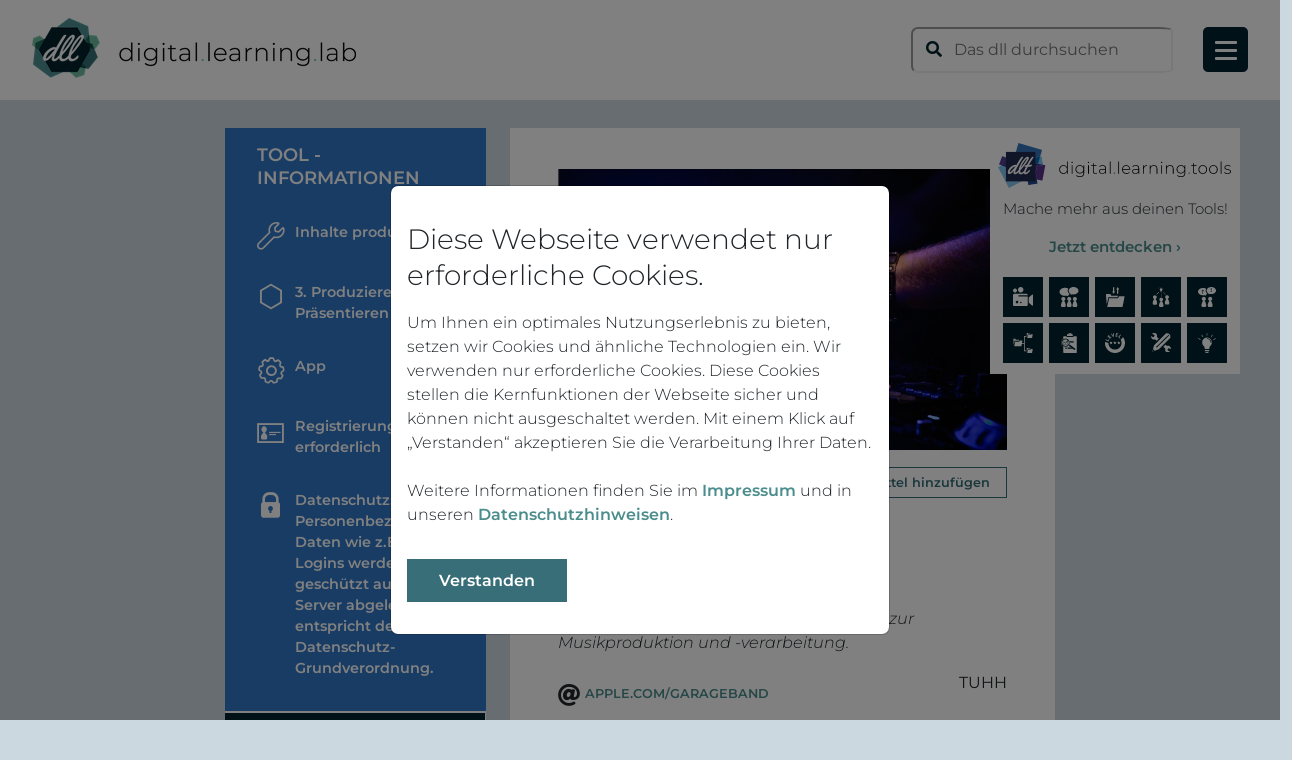

--- FILE ---
content_type: text/html; charset=utf-8
request_url: https://digitallearninglab.de/tools/garageband
body_size: 43146
content:
<!DOCTYPE html><html lang="en"><head  prefix="og: http://ogp.me/ns#"><meta charset="UTF-8"><meta name="viewport" content="width=device-width, initial-scale=1, user-scalable=0"><title>Tool | GarageBand</title><link href="https://dll-production.s3-de-central.profitbricks.com/static/dist/main_dll.65652176009ecc7e6380.css" rel="stylesheet" /><link rel="apple-touch-icon" sizes="57x57" href="https://dll-production.s3-de-central.profitbricks.com/static/img/icons/apple-icon-57x57.png"><link rel="apple-touch-icon" sizes="60x60" href="https://dll-production.s3-de-central.profitbricks.com/static/img/icons/apple-icon-60x60.png"><link rel="apple-touch-icon" sizes="72x72" href="https://dll-production.s3-de-central.profitbricks.com/static/img/icons/apple-icon-72x72.png"><link rel="apple-touch-icon" sizes="76x76" href="https://dll-production.s3-de-central.profitbricks.com/static/img/icons/apple-icon-76x76.png"><link rel="apple-touch-icon" sizes="114x114" href="https://dll-production.s3-de-central.profitbricks.com/static/img/icons/apple-icon-114x114.png"><link rel="apple-touch-icon" sizes="120x120" href="https://dll-production.s3-de-central.profitbricks.com/static/img/icons/apple-icon-120x120.png"><link rel="apple-touch-icon" sizes="144x144" href="https://dll-production.s3-de-central.profitbricks.com/static/img/icons/apple-icon-144x144.png"><link rel="apple-touch-icon" sizes="152x152" href="https://dll-production.s3-de-central.profitbricks.com/static/img/icons/apple-icon-152x152.png"><link rel="apple-touch-icon" sizes="180x180" href="https://dll-production.s3-de-central.profitbricks.com/static/img/icons/apple-icon-180x180.png"><link rel="icon" type="image/png" sizes="192x192" href="https://dll-production.s3-de-central.profitbricks.com/static/img/icons/android-icon-192x192.png"><link rel="icon" type="image/png" sizes="32x32" href="https://dll-production.s3-de-central.profitbricks.com/static/img/icons/favicon-32x32.png"><link rel="icon" type="image/png" sizes="96x96" href="https://dll-production.s3-de-central.profitbricks.com/static/img/icons/favicon-96x96.png"><link rel="icon" type="image/png" sizes="16x16" href="https://dll-production.s3-de-central.profitbricks.com/static/img/icons/favicon-16x16.png"><meta name="msapplication-TileColor" content="#ffffff"><meta name="msapplication-TileImage" content="https://dll-production.s3-de-central.profitbricks.com/static/img/icons/favicon/ms-icon-144x144.png"><!-- Matomo --><script>
    var _paq = window._paq = window._paq || [];
    /* tracker methods like "setCustomDimension" should be called before "trackPageView" */
    _paq.push(['disableCookies']);
    _paq.push(['trackPageView']);
    _paq.push(['enableLinkTracking']);
    (function() {
      var u="//analytics.digitallearninglab.de/";
        _paq.push(['setTrackerUrl', u+'matomo.php']);
        if (window.location.hostname === 'digitallearningtools.de') {
          _paq.push(['setSiteId', '2']);
        } else {
          _paq.push(['setSiteId', '1']);
        }
        var d=document, g=d.createElement('script'), s=d.getElementsByTagName('script')[0];
        g.async=true; g.src=u+'matomo.js'; s.parentNode.insertBefore(g,s);
      })();
  </script><!-- End Matomo Code --><script type='application/ld+json'>
    {
        "@context": "http://www.schema.org",
        "@type": "WebSite",
        "name": "digital.learning.lab",
        "alternateName": "DLL",
        "url": "Schaut Euch mal diesen inspirierenden Impuls für die Unterrichtsgestaltung im @digilearninglab an:",
        "potentialAction": {
            "@type": "SearchAction",
            "target": "https://digitallearninglab.de/suche?q={q}",
            "query-input": "required name=q"
        }
    }
  </script><meta name="description" content="GarageBand ist ein Anwendungssystem zur Musikproduktion und -verarbeitung."><meta property="og:title" content="GarageBand"><meta property="og:url" content="https://digitallearninglab.de/tools/garageband"><meta property="og:description" content="GarageBand ist ein Anwendungssystem zur Musikproduktion und -verarbeitung."><meta property="og:image" content="https://dll-production.s3-de-central.profitbricks.com/media/filer_public_thumbnails/filer_public/78/c7/78c7420a-d579-4cc4-aa6e-9756fc8b9ce9/garageband.jpg__300x300_q85_crop_subsampling-2.jpg"><meta property="og:image:secure_url" content="https://dll-production.s3-de-central.profitbricks.com/media/filer_public_thumbnails/filer_public/78/c7/78c7420a-d579-4cc4-aa6e-9756fc8b9ce9/garageband.jpg__300x300_q85_crop_subsampling-2.jpg"><meta property="og:type" content="Article"><meta property="og:site_name" content="digital.learning.lab"><meta property="og:locale" content="de_DE"></head><body><!-- Digital Learning Lab --><header class="header fixed-top js-header"><a href="/" class="logo"><img class="logo__claim" src="https://dll-production.s3-de-central.profitbricks.com/static/img/logo/dll_logo_rgb_claim_rechts.png" srcset="https://dll-production.s3-de-central.profitbricks.com/static/img/logo/dll_logo_rgb_claim_rechts.png 1x, https://dll-production.s3-de-central.profitbricks.com/static/img/logo/dll_logo_rgb_claim_rechts_large.png 2x" alt="digital.learning.lab Logo"><img class="logo__no-claim" src="https://dll-production.s3-de-central.profitbricks.com/static/img/logo/dll_logo_rgb_ohne_claim.png" srcset="https://dll-production.s3-de-central.profitbricks.com/static/img/logo/dll_logo_rgb_ohne_claim.png 1x, https://dll-production.s3-de-central.profitbricks.com/static/img/logo/dll_logo_rgb_ohne_claim_large.png 2x" alt="digital.learning.lab Logo"></a><div class="float-end"><form class="search-form" action="/suche" method="get" accept-charset="utf-8" role="search" autocomplete="off"><input type="hidden" autocomplete="false"><button class="search-form__submit" type="submit" aria-label="Suche absenden"><i class="fa fa-search"></i></button><input class="search-form__field" id="autoComplete" name="q" type="text" placeholder="Das dll durchsuchen"></form><button class="navigation-toggle js-navigation-toggle" aria-label="Navigation ausklappen"><span class="navigation-toggle__stripe"></span><span class="navigation-toggle__stripe"></span><span class="navigation-toggle__stripe"></span><span class="navigation-toggle__close"></span></button></div><nav class="navigation"><ul class="navigation__items"><li class="navigation__item js-navigation__item"><a href="/">Home</a></li><li class="navigation__item js-navigation__item"><a href="/login">Login</a></li><li class="navigation__item js-navigation__item"><a href="/struktur">Was ist das dll?</a></li><li class="navigation__item js-navigation__item"><a href="/kontakt">Kontakt</a></li><li class="navigation__item js-navigation__item"><a href="/newsletter">Newsletter</a></li></ul></nav></header><main class="container-fluid"><div class="row justify-content-center mt-5 mb-5"><div class="col col-12 col-lg-11 col-xl-8"><div class="row"><div class="col col-12 offset-lg-4 col-lg-8"></div></div><div class="row"><div class="col col-12 col-lg-4"><div class="sidebar sidebar--tool"><h3 class="sidebar__headline">
                Tool - Informationen
            </h3><ul class="sidebar__information"><li class="sidebar__information-item"><span class="sidebar__information-icon icon-tool"></span><ul class="list-unstyled"><li>Inhalte produzieren</li></ul></li><li class="sidebar__information-item"><span class="sidebar__information-icon icon-hexagon"></span><ul class="list-unstyled"><li>3. Produzieren &amp; Präsentieren</li></ul></li><li class="sidebar__information-item"><span class="sidebar__information-icon icon-settings"></span><ul class="list-unstyled"><li>App</li></ul></li><li class="sidebar__information-item"><span class="sidebar__information-icon icon-registration"></span>
        Registrierung:
        
        Nicht erforderlich
        
    </li><li class="sidebar__information-item"><span class="sidebar__information-icon icon-schuetzen-sicher-agieren"></span>
        Datenschutz: Personenbezogene Daten wie z.B. Logins werden geschützt auf dem Server abgelegt. Es entspricht der EU-Datenschutz-Grundverordnung.
    </li></ul><ul class="nav flex-column sidebar__nav" role="tablist" aria-orientation="vertical"><li class="sidebar__nav-item"><a class="sidebar__nav-link nav-link js-sidebar-nav-item active" id="overview-tab" data-bs-toggle="pill"
           href="#overview" role="tab" aria-controls="overview" aria-selected="true">
            Überblick
            <span class="sidebar__nav-link-item fas fa-angle-right fa-2x"></span></a></li><li class="sidebar__nav-item"><a class="sidebar__nav-link nav-link js-sidebar-nav-item" id="hints-tab" data-bs-toggle="pill"
           href="#hints" role="tab" aria-controls="hints" aria-selected="false">
            Hinweise und Tutorials
            <span class="sidebar__nav-link-item fas fa-angle-right fa-2x"></span></a></li><li class="sidebar__nav-item"><a class="sidebar__nav-link nav-link js-sidebar-nav-item" id="modules-tab" data-bs-toggle="pill"
               href="#modules" role="tab" aria-controls="modules" aria-selected="false">
                Bausteine
                <span class="sidebar__nav-link-item fas fa-angle-right fa-2x"></span></a></li><li class="sidebar__nav-item"><a class="sidebar__nav-link nav-link js-sidebar-nav-item" id="more-tab" data-bs-toggle="pill" href="#more"
               role="tab" aria-controls="more" aria-selected="false">
                Mehr entdecken
                <span class="sidebar__nav-link-item fas fa-angle-right fa-2x"></span></a></li></ul></div></div><div class="col col-12 col-lg-8"><article class="section-info position-relative"><header><div class="content-info content-info--tool"><img class="content-info__image" src="https://dll-production.s3-de-central.profitbricks.com/media/filer_public_thumbnails/filer_public/78/c7/78c7420a-d579-4cc4-aa6e-9756fc8b9ce9/garageband.jpg__750x500_q85_subsampling-2_upscale.jpg" srcset="https://dll-production.s3-de-central.profitbricks.com/media/filer_public_thumbnails/filer_public/78/c7/78c7420a-d579-4cc4-aa6e-9756fc8b9ce9/garageband.jpg__750x500_q85_subsampling-2_upscale.jpg 1x, https://dll-production.s3-de-central.profitbricks.com/media/filer_public_thumbnails/filer_public/78/c7/78c7420a-d579-4cc4-aa6e-9756fc8b9ce9/garageband.jpg__1500x1000_q85_subsampling-2.jpg 2x" alt="GarageBand"><div class="clearfix"></div><div class="content-info__share"><a tabindex="0" class="button button--secondary button--small m-0 js-share-content" data-bs-toggle="popover" data-bs-content="<a class='sharing-button__link'
   href='https://twitter.com/intent/tweet/?text=Schaut%20Euch%20mal%20diesen%20inspirierenden%20Impuls%20f%C3%BCr%20die%20Unterrichtsgestaltung%20im%20%40digilearninglab%20an%3A%20https%3A%2F%2Fdigitallearninglab.de/tools/garageband'
   target='_blank' rel='noopener' aria-label='Auf Twitter teilen' data-share='Twitter'><div class='sharing-button sharing-button--twitter sharing-button--small'><div aria-hidden='true' class='sharing-button__icon sharing-button__icon--solid'><svg xmlns='http://www.w3.org/2000/svg' viewBox='0 0 24 24'><path
          d='M23.44 4.83c-.8.37-1.5.38-2.22.02.93-.56.98-.96 1.32-2.02-.88.52-1.86.9-2.9 1.1-.82-.88-2-1.43-3.3-1.43-2.5 0-4.55 2.04-4.55 4.54 0 .36.03.7.1 1.04-3.77-.2-7.12-2-9.36-4.75-.4.67-.6 1.45-.6 2.3 0 1.56.8 2.95 2 3.77-.74-.03-1.44-.23-2.05-.57v.06c0 2.2 1.56 4.03 3.64 4.44-.67.2-1.37.2-2.06.08.58 1.8 2.26 3.12 4.25 3.16C5.78 18.1 3.37 18.74 1 18.46c2 1.3 4.4 2.04 6.97 2.04 8.35 0 12.92-6.92 12.92-12.93 0-.2 0-.4-.02-.6.9-.63 1.96-1.22 2.56-2.14z'></path></svg></div></div></a><a class='sharing-button__link'
   href='mailto:?subject=Neuer%20Impuls%20f%C3%BCr%20Unterrichtsgestaltung%20vom%20digital.learning.lab&amp;body=Ich%20m%C3%B6chte%20mit%20Euch%20diesen%20neuen%20Impuls%20f%C3%BCr%20die%20Unterrichtsgestaltung%20im%20digital.learning.lab%20teilen%3A%0A%0AGarageBand%0AGarageBand%20ist%20ein%20Anwendungssystem%20zur%20Musikproduktion%20und%20-verarbeitung.%0Ahttps%3A%2F%2Fdigitallearninglab.de/tools/garageband'
   target='_self' rel='noopener' aria-label='Per E-Mail teilen' data-share='Email'><div class='sharing-button sharing-button--email sharing-button--small'><div aria-hidden='true' class='sharing-button__icon sharing-button__icon--solid'><svg xmlns='http://www.w3.org/2000/svg' viewBox='0 0 24 24'><path
          d='M22 4H2C.9 4 0 4.9 0 6v12c0 1.1.9 2 2 2h20c1.1 0 2-.9 2-2V6c0-1.1-.9-2-2-2zM7.25 14.43l-3.5 2c-.08.05-.17.07-.25.07-.17 0-.34-.1-.43-.25-.14-.24-.06-.55.18-.68l3.5-2c.24-.14.55-.06.68.18.14.24.06.55-.18.68zm4.75.07c-.1 0-.2-.03-.27-.08l-8.5-5.5c-.23-.15-.3-.46-.15-.7.15-.22.46-.3.7-.14L12 13.4l8.23-5.32c.23-.15.54-.08.7.15.14.23.07.54-.16.7l-8.5 5.5c-.08.04-.17.07-.27.07zm8.93 1.75c-.1.16-.26.25-.43.25-.08 0-.17-.02-.25-.07l-3.5-2c-.24-.13-.32-.44-.18-.68s.44-.32.68-.18l3.5 2c.24.13.32.44.18.68z'></path></svg></div></div></a><a class='sharing-button__link'
   href='whatsapp://send?text=Ich%20m%C3%B6chte%20mit%20Euch%20diesen%20neuen%20Impuls%20f%C3%BCr%20die%20Unterrichtsgestaltung%20im%20digital.learning.lab%20teilen%3A%20https%3A%2F%2Fdigitallearninglab.de/tools/garageband'
   target='_blank' rel='noopener' aria-label='Via Whatsapp teilen' data-share='Whatsapp'><div class='sharing-button sharing-button--whatsapp sharing-button--small'><div aria-hidden='true' class='sharing-button__icon sharing-button__icon--solid'><svg xmlns='http://www.w3.org/2000/svg' viewBox='0 0 24 24'><path
          d='M20.1 3.9C17.9 1.7 15 .5 12 .5 5.8.5.7 5.6.7 11.9c0 2 .5 3.9 1.5 5.6L.6 23.4l6-1.6c1.6.9 3.5 1.3 5.4 1.3 6.3 0 11.4-5.1 11.4-11.4-.1-2.8-1.2-5.7-3.3-7.8zM12 21.4c-1.7 0-3.3-.5-4.8-1.3l-.4-.2-3.5 1 1-3.4L4 17c-1-1.5-1.4-3.2-1.4-5.1 0-5.2 4.2-9.4 9.4-9.4 2.5 0 4.9 1 6.7 2.8 1.8 1.8 2.8 4.2 2.8 6.7-.1 5.2-4.3 9.4-9.5 9.4zm5.1-7.1c-.3-.1-1.7-.9-1.9-1-.3-.1-.5-.1-.7.1-.2.3-.8 1-.9 1.1-.2.2-.3.2-.6.1s-1.2-.5-2.3-1.4c-.9-.8-1.4-1.7-1.6-2-.2-.3 0-.5.1-.6s.3-.3.4-.5c.2-.1.3-.3.4-.5.1-.2 0-.4 0-.5C10 9 9.3 7.6 9 7c-.1-.4-.4-.3-.5-.3h-.6s-.4.1-.7.3c-.3.3-1 1-1 2.4s1 2.8 1.1 3c.1.2 2 3.1 4.9 4.3.7.3 1.2.5 1.6.6.7.2 1.3.2 1.8.1.6-.1 1.7-.7 1.9-1.3.2-.7.2-1.2.2-1.3-.1-.3-.3-.4-.6-.5z'></path></svg></div></div></a>"><span class="fa fa-share-alt button__icon button__icon--inactive" focusable="false"></span>
    Mit anderen teilen
  </a></div><div class="content-info__favor"><a href="/favorite-login-required?next=/tools/garageband" class="button button--secondary button--small m-0"><span class="fa fa-heart button__icon button__icon--inactive" focusable="false"></span><span>Zum Merkzettel hinzufügen</span></a></div><div class="clearfix m-5"></div><div class="content-info__type">Tool</div><h1 class="content-info__title">GarageBand</h1><p class="content-info__teaser">GarageBand ist ein Anwendungssystem zur Musikproduktion und -verarbeitung.</p><div class="row align-items-center"><div class="col"><div class="content-info__link"><span class="fas fa-at"></span><a target="_blank" rel="noopener noreferrer" href="https://www.apple.com/de/ios/garageband/">apple.com/garageband</a></div></div><div class="col-12 col-sm-auto mb-4"><ul class="list-unstyled mb-0"><li>TUHH</li></ul></div></div></div></header><div class="tab-content js-tab-content"><div class="tab-pane fade show active" id="overview" role="tabpanel" aria-labelledby="overview-tab"><h2>Überblick</h2><div class="information-area information-area--tool"><div class="information-area__title information-area__title">
      Beschreibung/Funktion
    </div><div class="information-area__body">
      Es können eigene Musikstücke produziert werden. Dabei können Audio- und MIDI-Loops vom Anbieter genutzt werden, mithilfe des Audio-Interfaces echte Instrumente, wie Gitarre und Keyboard eingespielt und Gesang aufgenommen werden und mit MIDI-Keyboards MIDI-Daten in Klang umgesetzt werden.
    </div></div><div class="information-area information-area--tool"><div class="information-area__title">
           Tool-funktionen
        </div><div class="information-area__body"><ul class="list-unstyled"><li>Inhalte produzieren</li></ul><span class="information-area__icon icon--dlt icon-visualisieren-animieren-und-simulieren--grey" data-bs-toggle="tooltip" title="Visualisieren, Animieren und Simulieren"></span><span class="information-area__icon icon--dlt icon-testen-und-bewerten--grey" data-bs-toggle="tooltip" title="Testen und Bewerten"></span><span class="information-area__icon icon--dlt icon-strukturieren-und-systematisieren--grey" data-bs-toggle="tooltip" title="Strukturieren und Systematisieren"></span><span class="information-area__icon icon--dlt icon-zusammenarbeiten-und-kooperieren--grey" data-bs-toggle="tooltip" title="Zusammenarbeiten und Kooperieren"></span><span class="information-area__icon icon--dlt icon-inhalte-teilen--grey" data-bs-toggle="tooltip" title="Inhalte teilen"></span><span class="information-area__icon icon--dlt icon-kommunizieren--grey" data-bs-toggle="tooltip" title="Kommunizieren"></span><span class="information-area__icon icon--dlt icon-inhalte-produzieren--blue" data-bs-toggle="tooltip" title="Inhalte produzieren"></span><span class="information-area__icon icon--dlt icon-probleme-losen--grey" data-bs-toggle="tooltip" title="Probleme lösen"></span><span class="information-area__icon icon--dlt icon-spielerisch-lernen--grey" data-bs-toggle="tooltip" title="Spielerisch lernen"></span><span class="information-area__icon icon--dlt icon-reflektieren--grey" data-bs-toggle="tooltip" title="Reflektieren"></span></div></div><div class="information-area information-area--tool"><div class="information-area__title information-area__title">
      App/Programm/Website
    </div><div class="information-area__body"><ul class="list-unstyled"><li>App</li></ul></div></div><div class="information-area information-area--tool"><div class="information-area__title information-area__title">
      Betriebssystem
    </div><div class="information-area__body"><ul class="list-unstyled"><li>iOS</li><li>macOS</li></ul></div></div><div class="information-area information-area--tool"><div class="information-area__title information-area__title">
      Kostenpflichtig
    </div><div class="information-area__body">
        Nein
    </div></div><div class="information-area information-area--tool"><div class="information-area__title information-area__title">
      Pro
    </div><div class="information-area__body"><ul class="list-unstyled"><li>Vielfältige Funktionen</li><li>Nutzung von Touch Instrumenten möglich</li><li>Export in eine Vielzahl an Formaten</li></ul></div></div><div class="information-area information-area--tool"><div class="information-area__title information-area__title">
      Kontra
    </div><div class="information-area__body"><ul class="list-unstyled"><li>Nur mit Apple Geräten nutzbar</li><li>Proprietäre Software</li></ul></div></div><div class="information-area information-area--tool"><div class="information-area__title information-area__title">
      Weiterführende Literatur und Links
    </div><div class="information-area__body"><ul class="list-unstyled"><li><a target="_blank" rel="noopener noreferrer" href="https://help.apple.com/garageband/ipad/2.3/?lang=de">GarageBand-Hilfe für iPad</a></li><li><a target="_blank" rel="noopener noreferrer" href="https://help.apple.com/garageband/mac/10.2/?lang=de">GarageBand-Hilfe für Mac</a></li></ul></div></div><div class="information-area information-area--tool"><div class="information-area__title information-area__title">
      Disclaimer
    </div><div class="information-area__body">
      Die Hinweise und Inhalte zu dieser Anwendung (Tool, App, IT-Verfahren etc.) wurden mit größtmöglicher Sorgfalt erstellt. Bei diesen Ausführungen handelt es sich um unverbindliche Hinweise, für deren Korrektheit, Vollständigkeit und Aktualität keine Haftung und Gewähr übernommen wird. Dies gilt auch für verlinkte (externe) Webseiten Dritter, auf deren Inhalte keine Einflussmöglichkeit besteht. In datenschutzrechtlicher Hinsicht hat lediglich eine Prüfung auf bestimmte Kernaspekte wie etwaige Übermittlungen von personenbezogenen Daten in Drittländer (DSGVO Art 13-14, 30, 40, 42, 44-49, 82-83) oder die Möglichkeit zum Abschluss eines Auftragsverarbeitungsvertrags (DSGVO Art. 28) stattgefunden. Jeder verantwortliche Stelle hat anlässlich der Nutzung der Anwendung selbst dafür Sorge zu tragen, dass die datenschutzrechtlichen Bestimmungen eingehalten und insbesondere die eigenen Rechenschafts- /Dokumentationspflichten (Verzeichnis über Verarbeitungstätigkeiten gem. DSGVO Art. 30 und ggfs. Datenschutzfolgeabschätzung gemäß DSGVO Art. 35) sowie Informations- (DSGVO Art. 11 ff.) und Vertragspflichten (DSGVO Art. 28) erfüllt werden. Dies beinhaltet auch die eigenverantwortliche Prüfung der Anwendung auf Datenschutzkonformität und Datensicherheit unter Berücksichtigung der jeweiligen IT-Infrastruktur sowie der für das jeweilige (Bundes-)Land geltenden datenschutzrechtlichen Bestimmungen. Die Verwendung bzw. Berücksichtigung dieser Hinweise erfolgt in eigener Verantwortung der Nutzerinnen und Nutzer. Bei der unentgeltlichen Zurverfügungstellung der Hinweise und Inhalte handelt sich um ein Gefälligkeitsverhältnis, aus dem für Dritte – insbesondere die Nutzerinnen und Nutzer dieser Website – keine Rechte ableitbar sind. Es ist zu beachten, dass sich die Ausführungen auf den Zeitpunkt der Prüfung der Anwendung beziehen. Es kann daher vorkommen, dass es zwischenzeitlich Änderungen, Ergänzungen oder Anpassungen an den Produkten sowie in technischer als auch rechtlicher bzw. vertraglicher Hinsicht gegeben hat, die noch nicht berücksichtigt werden konnten. Bitte informieren Sie sich selbst über den aktuellen Stand.
    </div></div></div><div class="tab-pane fade" id="hints" role="tabpanel" aria-labelledby="hints-tab"><h2>Hinweise</h2><div class="information-area information-area--tool"><div class="information-area__title information-area__title">
    Registrierung
  </div><div class="information-area__body">
    
      Nicht erforderlich
    
  </div></div><div class="information-area information-area--tool"><div class="information-area__title information-area__title">
      Altersbeschränkung
    </div><div class="information-area__body">
      Ohne Altersbeschränkung
    </div></div><div class="information-area information-area--tool"><div class="information-area__title information-area__title">
      Anmerkungen
    </div><div class="information-area__body">
      Personbezogene Daten werden nicht geteilt. Sie sind nur für einen selbst sichtbar.
    </div></div><h2>Tutorials</h2><div class="information-area information-area--tool"><div class="information-area__title information-area__title">
      Schriftliche Anleitungen
    </div><div class="information-area__body"><ul class="list-unstyled"><li><a target="_blank" rel="noopener noreferrer" href="https://help.apple.com/garageband/ipad/2.3/?lang=de">GarageBand-Hilfe für iPad</a></li><li><a target="_blank" rel="noopener noreferrer" href="https://help.apple.com/garageband/mac/10.2/?lang=de">GarageBand-Hilfe für Mac</a></li></ul></div></div></div><div class="tab-pane fade" id="modules" role="tabpanel" aria-labelledby="modules-tab"><h2>Bausteine</h2><div class="mb-5"><a class="content-teaser content-teaser--teaching-module" href="/unterrichtsbausteine/einen-wissenschaftlichen-audio-podcast-planen-und"><div class="content-teaser__image-container"><img class="content-teaser__image" src="https://dll-production.s3-de-central.profitbricks.com/media/filer_public_thumbnails/filer_public/5f/43/5f439327-f4f1-4b57-88fe-70298d7e1739/biologie_06.jpg__300x300_q85_crop_subsampling-2.jpg" srcset="" alt="Vorschaubild Einen wissenschaftlichen Audio-Podcast planen und erstellen"></div><div class="content-teaser__body"><div class="content-teaser__type">Unterrichtsbaustein</div><div class="clearfix"></div><div class="content-teaser__title">Einen wissenschaftlichen Audio-Podcast planen und…</div><div class="content-teaser__abstract">Audio-Podcasts werden immer beliebter. In dieser Einheit werden…</div><div class="content-teaser__footer"><div class="content-teaser__competences"><span class="content-teaser__competence icon-produzieren-praesentieren" data-bs-toggle="tooltip" title="3. Produzieren &amp; Präsentieren"></span><span class="content-teaser__competence icon-problemloesen-handeln" data-bs-toggle="tooltip" title="5. Problemlösen &amp; Handeln"></span></div></div></div></a></div><div class="mb-5"><a class="content-teaser content-teaser--teaching-module" href="/unterrichtsbausteine/programmatische-musik-am-pc-entwerfen"><div class="content-teaser__image-container"><img class="content-teaser__image" src="https://dll-production.s3-de-central.profitbricks.com/media/filer_public_thumbnails/filer_public/4f/6f/4f6fe23e-c183-4fe0-9241-a65bc10ac2d8/musik_2_final.jpg__300x300_q85_crop_subsampling-2.jpg" srcset="" alt="Vorschaubild Programmatische Musik am PC entwerfen"></div><div class="content-teaser__body"><div class="content-teaser__type">Unterrichtsbaustein</div><div class="clearfix"></div><div class="content-teaser__title">Programmatische Musik am PC entwerfen</div><div class="content-teaser__abstract">Der Baustein leitet eine Gestaltungsaufgabe an, die sich der Mö…</div><div class="content-teaser__footer"><div class="content-teaser__competences"><span class="content-teaser__competence icon-produzieren-praesentieren" data-bs-toggle="tooltip" title="3. Produzieren &amp; Präsentieren"></span><span class="content-teaser__competence icon-problemloesen-handeln" data-bs-toggle="tooltip" title="5. Problemlösen &amp; Handeln"></span><span class="content-teaser__competence icon-analysieren-reflektieren" data-bs-toggle="tooltip" title="6. Analysieren &amp; Reflektieren"></span></div></div></div></a></div></div><div class="tab-pane fade" id="more" role="tabpanel" aria-labelledby="more-tab"><h2>Entdecke mehr Bausteine und Trends</h2><div class="discover-more"><div><img src="https://dll-production.s3-de-central.profitbricks.com/static/img/logo/logo_dlt.svg" alt="digital.learning.tools Logo"></div>
    Die digital.learning.tools sind ein offenes Online-Kompetenzzentrum für die Unterrichtsgestaltung in digitalen Zeiten. Lehrkräfte finden hier Anregungen und Unterstützung für ihren Unterricht.
    <p class="mt-3"><a href="https://digitallearningtools.de">
            Jetzt digital.learning.tools entdecken
            <span class="fas fa-angle-right"></span></a></p><div class="d-flex" style="flex-wrap: wrap; width: 455px; margin: 0 auto;"><div class="discover-more-icon"><img src="https://dll-production.s3-de-central.profitbricks.com/static/img/icons/dlt/dlt_Potenzialkategorien_VisualisierenAnimierenSimulieren_wei%C3%9F.svg" alt=""></div><div class="discover-more-icon"><img src="https://dll-production.s3-de-central.profitbricks.com/static/img/icons/dlt/dlt_Potenzialkategorien_Kommunizieren_wei%C3%9F.svg" alt=""></div><div class="discover-more-icon"><img src="https://dll-production.s3-de-central.profitbricks.com/static/img/icons/dlt/dlt_Potenzialkategorien_InhalteTeilen_wei%C3%9F.svg" alt=""></div><div class="discover-more-icon"><img src="https://dll-production.s3-de-central.profitbricks.com/static/img/icons/dlt/dlt_Potenzialkategorien_Zusammenarbeiten_wei%C3%9F.svg" alt=""></div><div class="discover-more-icon"><img src="https://dll-production.s3-de-central.profitbricks.com/static/img/icons/dlt/dlt_Potenzialkategorien_Reflektieren_wei%C3%9F.svg" alt=""></div><div class="discover-more-icon"><img src="https://dll-production.s3-de-central.profitbricks.com/static/img/icons/dlt/dlt_Potenzialkategorien_StrukturierenSystematisieren_wei%C3%9F.svg" alt=""></div><div class="discover-more-icon"><img src="https://dll-production.s3-de-central.profitbricks.com/static/img/icons/dlt/dlt_Potenzialkategorien_TestenBewerten_wei%C3%9F.svg" alt=""></div><div class="discover-more-icon"><img src="https://dll-production.s3-de-central.profitbricks.com/static/img/icons/dlt/dlt_Potenzialkategorien_SpielerischLernen_wei%C3%9F.svg" alt=""></div><div class="discover-more-icon"><img src="https://dll-production.s3-de-central.profitbricks.com/static/img/icons/dlt/dlt_Potenzialkategorien_InhalteProduzieren_wei%C3%9F.svg" alt=""></div><div class="discover-more-icon"><img src="https://dll-production.s3-de-central.profitbricks.com/static/img/icons/dlt/dlt_Potenzialkategorien_ProblemeLoesen_wei%C3%9F.svg" alt=""></div></div></div></div></div></article></div></div></div></div><div class="row justify-content-center mt-5 mb-5"><div class="col col-12 col-lg-11 col-xl-8"><div class="bg-white pb-5"><div class="col-lg-12 pt-2 mb-5 text-center"><h2>Für Sie vorgeschlagene
    
    Inhalte
    
     zur Unterrichtsgestaltung</h2></div><div class="col-lg-12 align-middle js-slick-wrapper px-5"><div class="slick-container"><a class="content-teaser content-teaser--trend content-teaser--condensed" href="/trends/digital-literacy-across-the-curriculum-a-futurelab"><div class="content-teaser__image-container"><img class="content-teaser__image" src="https://dll-production.s3-de-central.profitbricks.com/media/filer_public_thumbnails/filer_public/f4/ab/f4ab564d-dd58-4383-b0f9-2ee3eed82da8/digital_literacy_across_the_curriculum.jpg__300x300_q85_crop_subsampling-2.jpg" srcset="" alt="Vorschaubild Digital literacy across the curriculum. A Futurelab handbook"></div><div class="content-teaser__body"><div class="content-teaser__type">Trend</div><div class="clearfix"></div><div class="content-teaser__title">Digital literacy across the curriculum. A Futurel…</div><div class="content-teaser__abstract">Mit Hilfestellungen, Anwendungsbeispielen und einem Planungstoo…</div><div class="content-teaser__footer"><div class="content-teaser__competences"><span class="content-teaser__competence icon-suchen-verarbeiten-aufbewahren" data-bs-toggle="tooltip" title="1. Suchen, Verarbeiten &amp; Aufbewahren"></span><span class="content-teaser__competence icon-kommunizieren-kooperieren" data-bs-toggle="tooltip" title="2. Kommunizieren &amp; Kooperieren"></span><span class="content-teaser__competence icon-produzieren-praesentieren" data-bs-toggle="tooltip" title="3. Produzieren &amp; Präsentieren"></span><span class="content-teaser__competence icon-schuetzen-sicher-agieren" data-bs-toggle="tooltip" title="4. Schützen &amp; sicher Agieren"></span><span class="content-teaser__competence icon-problemloesen-handeln" data-bs-toggle="tooltip" title="5. Problemlösen &amp; Handeln"></span><span class="content-teaser__competence icon-analysieren-reflektieren" data-bs-toggle="tooltip" title="6. Analysieren &amp; Reflektieren"></span></div></div></div></a></div><div class="slick-container"><a class="content-teaser content-teaser--tool content-teaser--condensed" href="/tools/handbrake"><div class="content-teaser__image-container"><img class="content-teaser__image" src="https://dll-production.s3-de-central.profitbricks.com/media/filer_public_thumbnails/filer_public/b2/0d/b20da9bc-8927-4f36-bb3a-1e69decce09f/handbrake.jpg__300x300_q85_crop_subsampling-2.jpg" srcset="" alt="Vorschaubild Handbrake"></div><div class="content-teaser__body"><div class="content-teaser__type">Tool</div><div class="clearfix"></div><div class="content-teaser__title">Handbrake</div><div class="content-teaser__abstract">Ein Tool zum Konvertieren von Video- und Audiodateien.</div><div class="content-teaser__footer"><div class="content-teaser__competences"><span class="content-teaser__competence icon-suchen-verarbeiten-aufbewahren" data-bs-toggle="tooltip" title="1. Suchen, Verarbeiten &amp; Aufbewahren"></span></div></div></div></a></div><div class="slick-container"><a class="content-teaser content-teaser--tool content-teaser--condensed" href="/tools/music-maker-jam"><div class="content-teaser__image-container"><img class="content-teaser__image" src="https://dll-production.s3-de-central.profitbricks.com/media/filer_public_thumbnails/filer_public/7b/53/7b53ab0b-7371-4d0d-954f-d5e996f409ec/musicmakerjam.jpg__300x300_q85_crop_subsampling-2.jpg" srcset="" alt="Vorschaubild Music Maker JAM"></div><div class="content-teaser__body"><div class="content-teaser__type">Tool</div><div class="clearfix"></div><div class="content-teaser__title">Music Maker JAM</div><div class="content-teaser__abstract">Mit Music Maker Jam können fertige Musikstücke ergänzt und bear…</div><div class="content-teaser__footer"><div class="content-teaser__competences"><span class="content-teaser__competence icon-suchen-verarbeiten-aufbewahren" data-bs-toggle="tooltip" title="1. Suchen, Verarbeiten &amp; Aufbewahren"></span></div></div></div></a></div><div class="slick-container"><a class="content-teaser content-teaser--tool content-teaser--condensed" href="/tools/mysimpleshow"><div class="content-teaser__image-container"><img class="content-teaser__image" src="https://dll-production.s3-de-central.profitbricks.com/media/filer_public_thumbnails/filer_public/16/c7/16c7fe05-837a-4cb1-94ec-9996810546da/mysimpleshow.jpg__300x300_q85_crop_subsampling-2.jpg" srcset="" alt="Vorschaubild mysimpleshow"></div><div class="content-teaser__body"><div class="content-teaser__type">Tool</div><div class="clearfix"></div><div class="content-teaser__title">mysimpleshow</div><div class="content-teaser__abstract">Auf mysimpleshow kann man eigene professionelle Erklärvideos er…</div><div class="content-teaser__footer"><div class="content-teaser__competences"><span class="content-teaser__competence icon-suchen-verarbeiten-aufbewahren" data-bs-toggle="tooltip" title="1. Suchen, Verarbeiten &amp; Aufbewahren"></span><span class="content-teaser__competence icon-produzieren-praesentieren" data-bs-toggle="tooltip" title="3. Produzieren &amp; Präsentieren"></span></div></div></div></a></div><div class="slick-container"><a class="content-teaser content-teaser--tool content-teaser--condensed" href="/tools/qr-code-scanner"><div class="content-teaser__image-container"><img class="content-teaser__image" src="https://dll-production.s3-de-central.profitbricks.com/media/filer_public_thumbnails/filer_public/00/f3/00f36e17-e9ac-4adc-9376-11849cb988d7/qrcodescanner.jpg__300x300_q85_crop_subsampling-2.jpg" srcset="" alt="Vorschaubild QR-Code Scanner"></div><div class="content-teaser__body"><div class="content-teaser__type">Tool</div><div class="clearfix"></div><div class="content-teaser__title">QR-Code Scanner</div><div class="content-teaser__abstract">Die App erkennt automatisch QR Code.</div><div class="content-teaser__footer"><div class="content-teaser__competences"><span class="content-teaser__competence icon-suchen-verarbeiten-aufbewahren" data-bs-toggle="tooltip" title="1. Suchen, Verarbeiten &amp; Aufbewahren"></span><span class="content-teaser__competence icon-kommunizieren-kooperieren" data-bs-toggle="tooltip" title="2. Kommunizieren &amp; Kooperieren"></span><span class="content-teaser__competence icon-produzieren-praesentieren" data-bs-toggle="tooltip" title="3. Produzieren &amp; Präsentieren"></span></div></div></div></a></div></div></div></div></div></main><script>
    
    const favorAddedText = 'Erfolgreich auf Ihrem Merkzettel hinzugefügt. Sie finden Ihren Merkzettel im Menü unter „Mein Merkzettel“.';
    const favorRemovedText = 'Erfolgreich vom Merkzettel entfernt.';
    
  </script><div class="platform-banner d-none d-xl-block"><img src="https://dll-production.s3-de-central.profitbricks.com/static/img/logo/logo_dlt.svg" class="platform-banner-logo" alt=""><p>Mache mehr aus deinen Tools!</p><a href="https://digitallearningtools.de/tools/garageband">Jetzt entdecken &#8250;</a><div class="mt-3"><div class="platform-banner-catImage"><img src="https://dll-production.s3-de-central.profitbricks.com/static/img/icons/dlt/dlt_Potenzialkategorien_VisualisierenAnimierenSimulieren_wei%C3%9F.svg" alt=""></div><div class="platform-banner-catImage"><img src="https://dll-production.s3-de-central.profitbricks.com/static/img/icons/dlt/dlt_Potenzialkategorien_Kommunizieren_wei%C3%9F.svg" alt=""></div><div class="platform-banner-catImage"><img src="https://dll-production.s3-de-central.profitbricks.com/static/img/icons/dlt/dlt_Potenzialkategorien_InhalteTeilen_wei%C3%9F.svg" alt=""></div><div class="platform-banner-catImage"><img src="https://dll-production.s3-de-central.profitbricks.com/static/img/icons/dlt/dlt_Potenzialkategorien_Zusammenarbeiten_wei%C3%9F.svg" alt=""></div><div class="platform-banner-catImage"><img src="https://dll-production.s3-de-central.profitbricks.com/static/img/icons/dlt/dlt_Potenzialkategorien_Reflektieren_wei%C3%9F.svg" alt=""></div><div class="platform-banner-catImage"><img src="https://dll-production.s3-de-central.profitbricks.com/static/img/icons/dlt/dlt_Potenzialkategorien_StrukturierenSystematisieren_wei%C3%9F.svg" alt=""></div><div class="platform-banner-catImage"><img src="https://dll-production.s3-de-central.profitbricks.com/static/img/icons/dlt/dlt_Potenzialkategorien_TestenBewerten_wei%C3%9F.svg" alt=""></div><div class="platform-banner-catImage"><img src="https://dll-production.s3-de-central.profitbricks.com/static/img/icons/dlt/dlt_Potenzialkategorien_SpielerischLernen_wei%C3%9F.svg" alt=""></div><div class="platform-banner-catImage"><img src="https://dll-production.s3-de-central.profitbricks.com/static/img/icons/dlt/dlt_Potenzialkategorien_InhalteProduzieren_wei%C3%9F.svg" alt=""></div><div class="platform-banner-catImage"><img src="https://dll-production.s3-de-central.profitbricks.com/static/img/icons/dlt/dlt_Potenzialkategorien_ProblemeLoesen_wei%C3%9F.svg" alt=""></div></div></div><button class="js-scroll-to-top button__scroll-top"><i class="fas fa-chevron-up"></i></button><footer class="footer"><div class="row no-gutters"><div class="col col-12"><div class="section-info"><div class="row justify-content-center"><div class="col col-xl-11"><div class="section-info__body"><div class="row mt-5"><div class="mb-3 col col-12 col-lg-4 col-xl-4 d-lg-flex"><div class="row"><div class="col col-3 text-center"><a href="https://www.itbh-hh.de/" class="partner-logo__link" target="_blank" rel="noopener noreferrer"><img src="https://dll-production.s3-de-central.profitbricks.com/static/img/partners/ITBH_Logo_cmyk.svg" class="footer__partner-logo" alt="JHS-Logo"></a></div><div class="col col-3 text-center"><a href="https://www.tuhh.de/" class="partner-logo__link" target="_blank" rel="noopener noreferrer"><img src="https://dll-production.s3-de-central.profitbricks.com/static/img/partners/tuhh_logo.svg" class="footer__partner-logo" alt="TUHH-Logo"></a></div><div class="col col-3 text-center"><a href="https://www.hamburg.de/bsb/wir-ueber-uns/" class="partner-logo__link" target="_blank" rel="noopener noreferrer"><img src="https://dll-production.s3-de-central.profitbricks.com/static/img/partners/Logo_BSB.jpg" class="footer__partner-logo" alt="BSB-Logo"></a></div><div class="col col-3 text-center"><a href="https://www.joachim-herz-stiftung.de/" class="partner-logo__link" target="_blank" rel="noopener noreferrer"><img src="https://dll-production.s3-de-central.profitbricks.com/static/img/partners/JHS_Logo_CMYK_white-violett.jpg" class="footer__partner-logo" alt="JHS-Logo"></a></div></div></div><div class="mb-3 col col-12 col-lg-4 col-xl-5 text-center"><div class="pb-5 pt-4"><a href="/impressum/" class="footer__link">Impressum</a><a href="/terms/" class="footer__link">Nutzungsbedingungen</a><a href="/datenschutz/" class="footer__link">Datenschutz</a></div><p class="">Weitere Informationen im
									<a href="/newsletter" class="footer__link-newsletter">Newsletter<br></a>
                      oder auf unseren Social-Media-Kanälen:
                  </p><a href="https://twitter.com/digilearninglab" target="_blank"><img class="me-3" src="https://dll-production.s3-de-central.profitbricks.com/static/img/icons/twitter.png" alt="Twitter Logo"></a><a href="https://www.youtube.com/channel/UC9w8XPtdEqIOsdjS7ZEwnzA" target="_blank"><img src="https://dll-production.s3-de-central.profitbricks.com/static/img/icons/youtube.png" alt="YouTube Logo"></a></div><div class="mb-3 col col-12 col-lg-4 col-xl-3 pb-5 text-center text-lg-right footer__text"><div class="d-flex flex-column flex-lg-row pb-5 justify-content-lg-end justify-content-sm-center align-items-center"><div class="d-inline">Ausgezeichnet mit dem <br><a class="footer__link-newsletter" href="https://digitallearninglab.de/auszeichnungen/" target="_blank">Comenius EduMedia Siegel</a></div><div class="d-inline ms-3"><img class="d-inline" src="https://dll-production.s3-de-central.profitbricks.com/static/img/icons/siegel.png"></div></div>
                  Diese <a class="footer__cc-link" href="https://github.com/digital-learning-lab/webplattform">Plattform</a> ist lizensiert unter der <br><a class="footer__cc-link" href="https://www.gnu.org/licenses/gpl-3.0.en.html" target="_blank" rel="noreferrer"><span class="text-nowrap">GNU General Public License v3.0</span></a><br>
                  Inhalte der Seite stehen unter CC BY-SA 4.0 Lizenz, wenn nicht anders angegeben:
                  <div><img src="https://dll-production.s3-de-central.profitbricks.com/static/img/cc_license.png" alt="Creative Commons Lizenzvertrag"></div></div></div></div></div></div></div></div></div></footer><div class="toast js-toast" role="alert" aria-live="assertive" aria-atomic="true"><div class="toast-header"><strong class="js-toast-head me-auto">Merkzettel</strong><button type="button" class="ms-2 mb-1 btn-close" data-bs-dismiss="toast" aria-label="Close"></button></div><div class="toast-body js-toast-body"></div></div><div class="modal js-cookiebanner" tabindex="-1" role="dialog"><div class="modal-dialog modal-dialog-centered" role="document"><div class="modal-content"><div class="modal-body"><div><h1>Diese Webseite verwendet nur erforderliche Cookies.</h1><p>Um Ihnen ein optimales Nutzungserlebnis zu bieten, setzen wir Cookies und &auml;hnliche Technologien ein. Wir verwenden nur erforderliche Cookies. Diese Cookies stellen die Kernfunktionen der Webseite sicher und k&ouml;nnen nicht ausgeschaltet werden.&nbsp;Mit einem Klick auf &bdquo;Verstanden&ldquo; akzeptieren Sie die Verarbeitung Ihrer Daten.<br /><br />
Weitere Informationen finden Sie im&nbsp;<a href="https://digitallearninglab.de/impressum" rel="noopener" target="_blank">Impressum</a>&nbsp;und in unseren&nbsp;<a href="https://digitallearninglab.de/datenschutz" rel="noopener" target="_blank">Datenschutzhinweisen</a>.&nbsp;</p></div><button class="button button--primary" onclick="acceptCookies()">Verstanden</button></div></div></div></div><script>
    window.cookieBannerDuration = 1;
</script><script src="https://dll-production.s3-de-central.profitbricks.com/static/dist/vendor.54193e028c34458e7b71.bundle.js" ></script><script src="https://dll-production.s3-de-central.profitbricks.com/static/dist/main_dll.0973a2956703a813168f.bundle.js" ></script><div class="modal js-surveyModal survey" tabindex="-1" role="dialog"><div class="modal-dialog modal-dialog-centered" role="document"><div class="modal-content"><div class="modal-body"></div></div></div></div><script></script></body></html>


--- FILE ---
content_type: image/svg+xml
request_url: https://dll-production.s3-de-central.profitbricks.com/static/img/icons/dlt/dlt_Potenzialkategorien_Zusammenarbeiten_wei%C3%9F.svg
body_size: 1283
content:
<?xml version="1.0" encoding="utf-8"?>
<!-- Generator: Adobe Illustrator 25.2.3, SVG Export Plug-In . SVG Version: 6.00 Build 0)  -->
<svg version="1.1" id="Ebene_1" xmlns="http://www.w3.org/2000/svg" xmlns:xlink="http://www.w3.org/1999/xlink" x="0px" y="0px"
	 viewBox="0 0 57 68.8" style="enable-background:new 0 0 57 68.8;" xml:space="preserve">
<style type="text/css">
	.st0{fill:#FFFFFF;}
</style>
<g>
	<g id="Ebene_9_1_">
		<g>
			<path class="st0" d="M28.4,2.9c0.1-0.1,0.3-0.3,0.3-0.4c0-0.7,0-1.3,0-2c0-0.2-0.1-0.3-0.2-0.5c-0.1,0-0.2,0-0.3,0
				C28.1,0.1,28,0.3,28,0.4c0,0.7,0,1.3,0,2C28.1,2.6,28.3,2.7,28.4,2.9z"/>
			<path class="st0" d="M9.5,41.5L9.5,41.5c3.9-2.5,5.2-5.1,4.2-8.3c-0.8-2.6-3.7-4.5-6.5-4.5c-2.9,0-5.2,2-5.9,4.7
				c-0.9,3.3,0.4,5.9,4.2,8.1C5,42,3.9,42.6,2.9,44.6C-1,52.8,0.1,56.8,0.1,56.9c0.5,2.6,1.2,3.8,3.6,3.9h7.7
				c2.5-0.1,3.1-1.3,3.6-3.9c0-0.1,1.1-4.1-2.8-12.3C11.1,42.6,10,42,9.5,41.5z"/>
			<path class="st0" d="M21.5,17.4c-0.3-0.3-0.8-0.3-1.1,0L13,24.8c-0.3,0.3-0.3,0.8,0,1.1c0.2,0.2,0.4,0.2,0.6,0.2s0.4-0.1,0.6-0.2
				l7.4-7.4C21.8,18.2,21.8,17.7,21.5,17.4z"/>
			<path class="st0" d="M36.4,17.8c-0.3,0.3-0.3,0.8,0,1.1l7,7c0.2,0.2,0.4,0.2,0.6,0.2s0.4-0.1,0.6-0.2c0.3-0.3,0.3-0.8,0-1.1l-7-7
				C37.2,17.5,36.7,17.5,36.4,17.8z"/>
			<path class="st0" d="M28.1,23.8v9.4c0,0.4,0.3,0.8,0.8,0.8c0.4,0,0.8-0.3,0.8-0.8v-9.4c0-0.4-0.3-0.8-0.8-0.8
				C28.5,23.1,28.1,23.4,28.1,23.8z"/>
			<path class="st0" d="M24.5,3.6c0.1,0.1,0.3,0.1,0.5,0.2c0-0.2,0.1-0.4,0-0.5c-0.3-0.6-0.7-1.1-1.1-1.7c-0.1-0.1-0.2-0.2-0.3-0.2
				c-0.3,0-0.5,0.3-0.3,0.6C23.8,2.5,24.1,3.1,24.5,3.6z"/>
			<path class="st0" d="M20.3,5.4c0.6,0.4,1.3,0.7,2,1.1c0.1,0.1,0.3-0.1,0.5-0.2C22.7,6.1,22.7,6,22.6,6c-0.7-0.4-1.4-0.8-2.1-1.1
				c-0.1,0-0.3,0.1-0.3,0.2C20.2,5.2,20.2,5.4,20.3,5.4z"/>
			<path class="st0" d="M35.1,6.6C35.2,6.5,35.2,6.5,35.1,6.6c0.8-0.4,1.4-0.7,2.1-1.1c0.1,0,0.1-0.3,0.1-0.4C37.2,5,37,4.9,36.9,5
				c-0.7,0.3-1.3,0.7-2,1.1c-0.1,0-0.1,0.2-0.1,0.3c0,0.1,0.1,0.3,0.1,0.4C35,6.7,35.1,6.6,35.1,6.6z"/>
			<path class="st0" d="M33,3.8c0.4-0.6,0.8-1.2,1.2-1.8c0.1-0.1,0-0.3-0.1-0.4c-0.1,0-0.4,0-0.4,0.1c-0.4,0.6-0.8,1.2-1.2,1.8
				c-0.1,0.1,0.1,0.3,0.1,0.6C32.9,3.9,33,3.9,33,3.8z"/>
			<path class="st0" d="M30.4,18.8c-0.1-0.2-0.2-0.5-0.3-0.5c-0.9,0-1.8,0-2.7,0c-0.1,0-0.2,0.2-0.3,0.4c0.1,0.2,0.2,0.5,0.3,0.5
				c0.4,0.1,0.9,0,1.3,0s0.9,0,1.3,0C30.2,19.2,30.3,19,30.4,18.8z"/>
			<path class="st0" d="M25.5,12.3c0.3,0.3,0.6,0.8,0.8,1.2c0.2,0.5,0.3,1.1,0.4,1.7c1.4,0,2.7,0,4.2,0c0-0.1,0-0.2,0-0.2
				c0.1-1.1,0.4-2.1,1.3-3c1.1-1.1,1.4-2.4,1.2-3.9c-0.3-2.1-1.9-3.6-4.1-3.9c-1.9-0.3-3.9,0.8-4.8,2.6
				C23.6,8.7,24.1,10.9,25.5,12.3z"/>
			<path class="st0" d="M31,16.8c-0.1-0.2-0.2-0.6-0.3-0.6c-1.3,0-2.6,0-3.9,0c-0.1,0-0.2,0.4-0.3,0.6c0.1,0.2,0.2,0.6,0.4,0.6
				c0.6,0.1,1.3,0,1.9,0s1.3,0,1.9,0C30.8,17.5,30.9,17.1,31,16.8z"/>
			<path class="st0" d="M31.3,49.5L31.3,49.5c3.9-2.5,5.2-5.1,4.2-8.3c-0.8-2.6-3.7-4.5-6.5-4.5c-2.9,0-5.2,2-5.9,4.7
				c-0.9,3.3,0.4,5.9,4.2,8.1c-0.5,0.5-1.6,1.1-2.6,3.1c-3.9,8.2-2.8,12.2-2.8,12.3c0.5,2.6,1.2,3.8,3.6,3.9h7.7
				c2.5-0.1,3.1-1.3,3.6-3.9c0-0.1,1.1-4.1-2.8-12.3C32.8,50.6,31.8,50,31.3,49.5z"/>
			<path class="st0" d="M53.9,44.2c-1.1-2-2.1-2.6-2.6-3.1h0.1c3.9-2.5,5.1-5.1,4.1-8.3c-0.8-2.6-3.7-4.5-6.5-4.5
				c-2.9,0-5.2,2-5.9,4.7c-0.9,3.3,0.4,5.9,4.2,8.1c-0.5,0.5-1.6,1.1-2.6,3.1c-3.9,8.2-2.8,12.2-2.8,12.3c0.5,2.6,1.2,3.8,3.6,3.9
				h7.7c2.5-0.1,3.1-1.3,3.6-3.9C56.8,56.4,57.8,52.4,53.9,44.2z"/>
		</g>
	</g>
</g>
</svg>


--- FILE ---
content_type: image/svg+xml
request_url: https://dll-production.s3-de-central.profitbricks.com/static/img/icons/dlt/dlt_Potenzialkategorien_ProblemeLoesen_wei%C3%9F.svg
body_size: 1109
content:
<?xml version="1.0" encoding="utf-8"?>
<!-- Generator: Adobe Illustrator 25.2.3, SVG Export Plug-In . SVG Version: 6.00 Build 0)  -->
<svg version="1.1" id="Ebene_1" xmlns="http://www.w3.org/2000/svg" xmlns:xlink="http://www.w3.org/1999/xlink" x="0px" y="0px"
	 viewBox="0 0 58.5 65.5" style="enable-background:new 0 0 58.5 65.5;" xml:space="preserve">
<style type="text/css">
	.st0{fill:#FFFFFF;}
</style>
<g id="_x36_rfhdR_2_">
	<g>
		<path class="st0" d="M29.7,0c0.2,0.5,0.6,1,0.6,1.5c0.1,2.2,0.1,4.5,0,6.7c0,0.5-0.6,1-1,1.5c-0.4-0.5-1.1-1-1.1-1.5
			c-0.1-2.2-0.1-4.5,0-6.7c0-0.5,0.4-1,0.6-1.5C29,0,29.3,0,29.7,0z"/>
		<path class="st0" d="M12.1,5.1c0.2,0.2,0.6,0.5,0.9,0.8c1.2,1.9,2.5,3.7,3.6,5.7c0.3,0.5,0,1.2,0,1.8c-0.6-0.2-1.5-0.3-1.7-0.7
			c-1.3-1.8-2.5-3.7-3.6-5.6C10.5,6.1,10.9,5.1,12.1,5.1z"/>
		<path class="st0" d="M8.8,21.9c-0.6,0.2-1.4,0.7-1.7,0.5c-2.3-1.1-4.5-2.4-6.7-3.6c-0.3-0.2-0.5-0.9-0.4-1.3
			c0.1-0.3,0.9-0.6,1.1-0.5c2.4,1.2,4.8,2.5,7.1,3.8C8.4,21,8.5,21.3,8.8,21.9z"/>
		<path class="st0" d="M50.3,23.3c-0.1-0.5-0.4-0.9-0.4-1.4c0-0.4,0.2-1,0.5-1.2c2.2-1.3,4.5-2.5,6.7-3.6c0.3-0.2,1.1,0.1,1.3,0.4
			s0,1.2-0.3,1.3c-2.3,1.3-4.6,2.5-6.8,3.7c-0.1,0.1-0.2,0-0.3,0.1C50.7,22.9,50.5,23.1,50.3,23.3z"/>
		<path class="st0" d="M42.4,14.4c-0.2-1-0.6-1.7-0.4-2.1c1.3-2.1,2.7-4.2,4.1-6.2c0.2-0.3,1-0.3,1.5-0.4c0.1,0.5,0.4,1.1,0.2,1.5
			c-1.3,2.1-2.6,4.1-4,6.1C43.6,13.6,43.2,13.8,42.4,14.4z"/>
		<path class="st0" d="M29.1,65.7c-1.5,0-3,0.1-4.6-0.1c-0.4,0-0.7-1.1-1-1.6c0.3-0.5,0.7-1.3,1-1.3c3-0.1,6.1-0.1,9.1,0
			c0.4,0,0.7,1.1,1,1.6c-0.3,0.4-0.7,1.2-1,1.2C32.2,65.8,30.7,65.7,29.1,65.7z"/>
		<path class="st0" d="M36.4,52.3c-4.9,0-9.6,0-14.2,0c-0.5-2-0.6-4-1.4-5.8c-0.6-1.5-1.5-3-2.6-4.1c-5-5-6.4-12.4-3.4-18.6
			S24.5,14,31,14.9c7.5,1.1,12.8,6.2,13.9,13.4c0.8,5-0.4,9.7-4.1,13.3c-2.9,2.8-4.1,6.2-4.4,10C36.5,51.8,36.4,52,36.4,52.3z
			 M43.2,30.4c-0.1-3.8-2.2-7.7-5.3-10.1c-2.4-1.9-5.1-2.9-8.1-3c-0.6,0-1.2,0.6-1.7,0.9c0.5,0.4,1,0.8,1.5,1.2c0.1,0.1,0.3,0,0.5,0
			c5.4,0.6,9.5,4.1,10.7,9.3c0.2,0.9,0.2,1.8,0.4,2.6c0.1,0.4,0.7,0.6,1,1c0.3-0.4,0.7-0.7,1-1.2C43.3,31,43.2,30.7,43.2,30.4z"/>
		<path class="st0" d="M29.1,59.9c-2.1,0-4.3,0.1-6.4-0.1c-0.4,0-0.8-1.4-1.2-2.2c0.4-0.6,0.7-1.9,1.1-1.9c4.4-0.1,8.7-0.1,13.1,0
			c0.4,0,0.7,1.3,1.1,1.9c-0.4,0.7-0.8,2.1-1.2,2.1C33.4,60,31.3,59.9,29.1,59.9z"/>
	</g>
</g>
</svg>


--- FILE ---
content_type: image/svg+xml
request_url: https://dll-production.s3-de-central.profitbricks.com/static/img/icons/dlt/dlt_Potenzialkategorien_VisualisierenAnimierenSimulieren_wei%C3%9F.svg
body_size: 881
content:
<?xml version="1.0" encoding="utf-8"?>
<!-- Generator: Adobe Illustrator 25.2.3, SVG Export Plug-In . SVG Version: 6.00 Build 0)  -->
<svg version="1.1" id="Ebene_1" xmlns="http://www.w3.org/2000/svg" xmlns:xlink="http://www.w3.org/1999/xlink" x="0px" y="0px"
	 viewBox="0 0 73.2 69" style="enable-background:new 0 0 73.2 69;" xml:space="preserve">
<style type="text/css">
	.st0{fill:#FFFFFF;}
</style>
<g>
	<g id="Ebene_6_2_">
		<g>
			<path class="st0" d="M73.1,47.2c0,5.9,0,11.8,0,17.7c0,0.8-0.1,1.7-0.9,2.1c-0.8,0.4-1.6,0-2.2-0.5c-3.2-2.4-6.4-4.7-9.5-7.2
				c-2-1.6-3.1-3.8-3.1-6.4c0-3.9,0-7.8,0-11.6c0-2.5,1.1-4.7,3.1-6.3c3.1-2.5,6.4-4.8,9.6-7.2c0.3-0.2,0.6-0.4,1-0.5
				c0.9-0.3,1.7,0.1,1.9,1c0.1,0.3,0.2,0.7,0.2,1.1C73.1,35.3,73.1,41.2,73.1,47.2L73.1,47.2z"/>
			<path class="st0" d="M38.1,9.9c0,5.6-4.4,9.9-10,10c-5.5,0-10-4.6-9.9-10.1c0.1-5.4,4.5-9.8,10-9.8S38.1,4.4,38.1,9.9z"/>
			<path class="st0" d="M7.3,5.5c4.2,0,7.3,3.4,7.2,7.4c-0.1,3.7-3.3,7-6.9,7c-4.2,0.1-7.7-3.3-7.5-7.6C0.2,8.7,3.3,5.5,7.3,5.5z"/>
			<path class="st0" d="M54.2,35.2c0-0.4-0.1-0.6-0.6-0.6c-0.6,0-1.1,0-1.7,0c-9.6,0-19.2,0-28.8,0c-1.1,0-2.2,0-3.3,0
				c0-1.7,0-3.2,0-4.9c11.5,0,22.9,0,34.4,0c0-0.2,0-0.4,0-0.6c-0.2-2.2-2.1-4.2-4.4-4.3c-1.9-0.1-3.8-0.1-5.7-0.1
				c-7.2,0-14.3,0-21.5,0c-5.9,0-11.7,0-17.6,0c-3,0-5,2.1-5,5.1c0,11.4,0,22.8,0,34.3C0,66.9,2.1,69,4.9,69c14.7,0,29.5,0,44.2,0
				c2.8,0,5-2.1,5-5c0-3.9,0-7.7,0-11.5C54.2,46.7,54.2,41,54.2,35.2z M14.8,59.2c-2.7,0-4.8-2.2-4.8-5c0-2.6,2.3-4.8,4.9-4.8
				c2.7,0,4.8,2.3,4.8,4.9C19.7,57,17.5,59.2,14.8,59.2z M28.8,58.7c-1.7,0-3.1-1.3-3-3c0.1-1.4,1.3-2.7,2.9-2.7
				c1.7,0,2.9,1.4,2.9,2.9C31.5,57.4,30.3,58.7,28.8,58.7z"/>
		</g>
	</g>
</g>
</svg>


--- FILE ---
content_type: image/svg+xml
request_url: https://dll-production.s3-de-central.profitbricks.com/static/img/icons/dlt/dlt_Potenzialkategorien_Kommunizieren_wei%C3%9F.svg
body_size: 742
content:
<?xml version="1.0" encoding="utf-8"?>
<!-- Generator: Adobe Illustrator 25.2.3, SVG Export Plug-In . SVG Version: 6.00 Build 0)  -->
<svg version="1.1" id="Ebene_1" xmlns="http://www.w3.org/2000/svg" xmlns:xlink="http://www.w3.org/1999/xlink" x="0px" y="0px"
	 viewBox="0 0 65.5 68.9" style="enable-background:new 0 0 65.5 68.9;" xml:space="preserve">
<style type="text/css">
	.st0{fill:#FFFFFF;}
</style>
<g>
	<g id="Ebene_2_1_">
		<g>
			<path class="st0" d="M35.8,48L35.8,48c4.3-2.7,5.6-5.5,4.5-9c-0.9-2.9-4-4.9-7-4.9c-3.1,0-5.6,2.2-6.4,5.1
				c-0.9,3.6,0.5,6.4,4.6,8.8c-0.5,0.6-1.7,1.2-2.8,3.4c-4.3,8.9-3.1,13.3-3.1,13.3c0.6,2.8,1.3,4.1,3.9,4.2h8.3
				c2.7-0.1,3.4-1.4,3.9-4.2c0-0.1,1.2-4.4-3.1-13.3C37.5,49.2,36.4,48.6,35.8,48z"/>
			<path class="st0" d="M55.2,48L55.2,48c4.3-2.7,5.6-5.5,4.5-9c-0.9-2.9-4-4.9-7-4.9c-3.1,0-5.6,2.2-6.4,5.1
				c-0.9,3.6,0.5,6.4,4.6,8.8c-0.5,0.6-1.7,1.2-2.8,3.4C43.8,60.3,45,64.7,45,64.7c0.6,2.8,1.3,4.1,3.9,4.2h8.3
				c2.7-0.1,3.4-1.4,3.9-4.2c0-0.1,1.2-4.4-3.1-13.3C56.9,49.2,55.7,48.6,55.2,48z"/>
			<path class="st0" d="M30,31.6c-0.9-4.1,3.4-4.8,5-7.5c-6.3-4.8-8.9-10.9-4.5-18.5C23.2,0.9,10.5,2,4.2,7.8
				C-1.7,13.2-1.4,21,4.9,25.9c4.7,3.7,10.2,5,16,4.4c3-0.3,5.7-0.3,8.3,1.3C29.4,31.8,29.6,31.7,30,31.6z"/>
			<path class="st0" d="M61.5,4.5c-6.9-6.1-19.2-6-26.1,0.2c-5.2,4.7-5.3,11.7,0,16.3c1.8,1.6,3.7,2.9,3.6,5.9
				c2.7-2.2,5.5-1.5,8.3-1.3c4.9,0.4,9.5-0.9,13.5-3.9C66.8,17.2,67.1,9.5,61.5,4.5z"/>
			<path class="st0" d="M15.5,48L15.5,48c4.3-2.7,5.6-5.5,4.5-9c-0.9-2.9-4-4.9-7-4.9c-3.1,0-5.6,2.2-6.4,5.1
				c-0.9,3.6,0.5,6.4,4.6,8.8c-0.5,0.6-1.7,1.2-2.8,3.4c-4.3,8.9-3.1,13.3-3.1,13.3c0.6,2.8,1.3,4.1,3.9,4.2h8.3
				c2.7-0.1,3.4-1.4,3.9-4.2c0-0.1,1.2-4.4-3.1-13.3C17.2,49.2,16.1,48.6,15.5,48z"/>
		</g>
	</g>
</g>
</svg>


--- FILE ---
content_type: image/svg+xml
request_url: https://dll-production.s3-de-central.profitbricks.com/static/img/icons/dlt/dlt_Potenzialkategorien_TestenBewerten_wei%C3%9F.svg
body_size: 1102
content:
<?xml version="1.0" encoding="utf-8"?>
<!-- Generator: Adobe Illustrator 25.2.3, SVG Export Plug-In . SVG Version: 6.00 Build 0)  -->
<svg version="1.1" id="Ebene_1" xmlns="http://www.w3.org/2000/svg" xmlns:xlink="http://www.w3.org/1999/xlink" x="0px" y="0px"
	 viewBox="0 0 53.5 68.7" style="enable-background:new 0 0 53.5 68.7;" xml:space="preserve">
<style type="text/css">
	.st0{fill:#FFFFFF;}
</style>
<g>
	<g id="Ebene_3_2_">
		<path class="st0" d="M9.9,28h9.3l-4.7,5.4l-2.7-1.9c-0.6-0.4-1.4-0.3-1.9,0.3V28L9.9,28z M20.4,38.5H9.9v-5
			c0.1,0.1,0.2,0.2,0.3,0.3l3.7,2.7c0.2,0.2,0.5,0.3,0.8,0.3c0.4,0,0.8-0.2,1.1-0.5l4.6-5.4V38.5L20.4,38.5z"/>
		<path class="st0" d="M51.2,11.1h-9.3v2.3H17.8v-2.3H9.4c-1.3,0-2.3,1-2.3,2.3v7.2c-1.6,1-3,2.2-4.1,3.8c-2.4,3.2-3.4,7.1-2.8,11.1
			c0.7,4.5,3.4,8.4,7.1,10.6c-0.1,0-0.1-0.1-0.2-0.1v20.4c0,1.3,1,2.3,2.3,2.3h41.8c1.3,0,2.3-1,2.3-2.3v-53
			C53.6,12.1,52.5,11.1,51.2,11.1z M43.7,30.6v1.9H29.8v-1.9H43.7z M41.8,27.8v1.9H29.7c-0.2-0.6-0.4-1.3-0.6-1.9H41.8L41.8,27.8z
			 M1.1,35.3c-0.5-3.7,0.4-7.4,2.6-10.4s5.5-5,9.2-5.5c0.7-0.1,1.4-0.2,2.1-0.2c3,0,5.9,1,8.3,2.8c3,2.2,5,5.5,5.5,9.2
			s-0.4,7.4-2.6,10.4s-5.5,5-9.2,5.5c-0.7,0.1-1.4,0.1-2,0.1l0,0C8.1,47.3,2.1,42.3,1.1,35.3z M18.6,54.1H14v-4.6h4.6V54.1
			L18.6,54.1z M45.7,58.8l-6.8-5h-17v-1.9h14.5L35.2,51H22v-1.9h10.7l-7.2-5.3c-0.1,0.1-0.1,0.1-0.2,0.2c0.6-0.6,1.1-1.2,1.6-1.8
			c0.8-1,1.4-2.1,1.8-3.2c0,0.1-0.1,0.2-0.1,0.3L49,54.4L45.7,58.8z"/>
		<path class="st0" d="M39.8,4.6h-3.4C36.4,2,33.6,0,30.1,0s-6.3,2.1-6.3,4.6h-3.9v6h19.9V4.6L39.8,4.6z M29.9,4.6
			c-0.8,0-1.4-0.6-1.4-1.4s0.6-1.4,1.4-1.4s1.4,0.6,1.4,1.4S30.6,4.6,29.9,4.6z"/>
		<path class="st0" d="M11.8,31.5l2.7,1.9l4.7-5.4H9.9v3.8C10.4,31.2,11.2,31.1,11.8,31.5z"/>
		<path class="st0" d="M14.7,36.7c-0.3,0-0.6-0.1-0.8-0.3l-3.7-2.7c-0.1-0.1-0.2-0.2-0.3-0.3v5h10.5v-7.6l-4.6,5.4
			C15.5,36.5,15.1,36.7,14.7,36.7z"/>
		<path class="st0" d="M16.6,44.4c6.1-0.9,10.4-6.6,9.5-12.7c-0.4-3-2-5.6-4.4-7.4c-2-1.5-4.3-2.2-6.7-2.2c-0.5,0-1.1,0-1.7,0.1
			c-3,0.4-5.6,2-7.4,4.4S3.4,32,3.8,34.9c0.8,5.6,5.6,9.6,11.1,9.6C15.5,44.5,16.1,44.5,16.6,44.4z M9,27.1h11l1-1.1
			c0.5-0.6,1.4-0.6,2-0.1s0.6,1.4,0.1,2l-1.7,2v9.6H9V27.1z"/>
	</g>
</g>
</svg>


--- FILE ---
content_type: image/svg+xml
request_url: https://dll-production.s3-de-central.profitbricks.com/static/img/icons/dlt/dlt_Potenzialkategorien_InhalteTeilen_wei%C3%9F.svg
body_size: 498
content:
<?xml version="1.0" encoding="utf-8"?>
<!-- Generator: Adobe Illustrator 25.2.3, SVG Export Plug-In . SVG Version: 6.00 Build 0)  -->
<svg version="1.1" id="Ebene_1" xmlns="http://www.w3.org/2000/svg" xmlns:xlink="http://www.w3.org/1999/xlink" x="0px" y="0px"
	 viewBox="0 0 66.2 69.4" style="enable-background:new 0 0 66.2 69.4;" xml:space="preserve">
<style type="text/css">
	.st0{fill:#FFFFFF;}
</style>
<g>
	<polygon class="st0" points="41.2,35.9 44.1,30.2 20.4,30.2 16.8,24 1.4,24 4.6,61.3 10.1,35.9 	"/>
	<path class="st0" d="M46.9,32l-3.6,7.2H12.7L6.1,69.4H59c3.5-15.6,6.9-32.7,7.2-37.4L46.9,32L46.9,32z"/>
	<polygon class="st0" points="40.4,23.3 44.8,23.3 44.8,8.7 48,8.7 42.6,0 37.2,8.7 40.4,8.7 	"/>
	<polygon class="st0" points="33.8,15.3 30.5,15.3 30.5,0.7 26.2,0.7 26.2,15.3 22.9,15.3 28.3,23.9 	"/>
</g>
</svg>


--- FILE ---
content_type: image/svg+xml
request_url: https://dll-production.s3-de-central.profitbricks.com/static/img/logo/logo_dlt.svg
body_size: 4818
content:
<?xml version="1.0" encoding="utf-8"?>
<!-- Generator: Adobe Illustrator 25.2.3, SVG Export Plug-In . SVG Version: 6.00 Build 0)  -->
<svg version="1.1" id="Ebene_1" xmlns="http://www.w3.org/2000/svg" xmlns:xlink="http://www.w3.org/1999/xlink" x="0px" y="0px"
	 viewBox="0 0 2481.9 477.4" style="enable-background:new 0 0 2481.9 477.4;" xml:space="preserve">
<style type="text/css">
	.st0{fill:#020203;}
	.st1{fill:#3776BB;}
	.st2{clip-path:url(#SVGID_2_);}
	.st3{fill:#513F92;}
	.st4{fill:#82C3EC;}
	.st5{fill:#1E478C;}
	.st6{fill:#3676BB;}
	.st7{fill:#006BB4;}
	.st8{fill:#81C3ED;}
	.st9{fill:#3C3B90;}
	.st10{fill:#1B4389;}
	.st11{fill:#59328A;}
	.st12{fill:#433189;}
	.st13{fill:#302B7A;}
	.st14{fill:#382D87;}
	.st15{fill:#332C86;}
	.st16{fill:#302A7A;}
	.st17{fill:#202A50;}
	.st18{clip-path:url(#SVGID_4_);fill:#FFFFFF;}
</style>
<g>
	<path class="st0" d="M740.1,197.2V327h-8.6v-21.5c-3.6,7.1-8.7,12.6-15.2,16.5c-6.5,3.9-13.9,5.8-22.2,5.8c-8.5,0-16.2-2-23.1-6
		c-6.9-4-12.3-9.5-16.2-16.5c-3.9-7-5.9-15-5.9-24c0-9,2-17,5.9-24.1c3.9-7.1,9.3-12.5,16.2-16.5c6.9-3.9,14.6-5.9,23.1-5.9
		c8.2,0,15.5,1.9,22,5.8c6.5,3.9,11.6,9.2,15.3,16.1v-59.7H740.1z M713.4,315c5.5-3.3,9.9-7.8,13.1-13.7c3.2-5.8,4.8-12.5,4.8-20
		c0-7.5-1.6-14.1-4.8-20c-3.2-5.8-7.6-10.4-13.1-13.7c-5.5-3.3-11.8-4.9-18.8-4.9s-13.3,1.6-18.8,4.9c-5.5,3.3-9.9,7.8-13.1,13.7
		c-3.2,5.8-4.8,12.5-4.8,20c0,7.5,1.6,14.1,4.8,20c3.2,5.8,7.6,10.4,13.1,13.7c5.5,3.3,11.8,4.9,18.8,4.9S707.9,318.2,713.4,315z"/>
	<path class="st0" d="M780.7,211.4c-1.4-1.3-2.1-3-2.1-5c0-2,0.7-3.7,2.1-5.1s3.1-2.1,5.1-2.1c2,0,3.7,0.7,5.1,2
		c1.4,1.3,2.1,3,2.1,5c0,2-0.7,3.7-2.1,5.1c-1.4,1.4-3.1,2.1-5.1,2.1C783.8,213.4,782.1,212.8,780.7,211.4z M781.4,235.7h8.8V327
		h-8.8V235.7z"/>
	<path class="st0" d="M913.8,235.7v81.6c0,15.2-3.7,26.4-11,33.6c-7.4,7.2-18.4,10.9-33.3,10.9c-8.4,0-16.3-1.3-23.8-3.9
		c-7.5-2.6-13.5-6.1-18-10.7l4.7-6.7c4.6,4.2,10,7.5,16.5,9.8c6.4,2.3,13.2,3.5,20.5,3.5c12.1,0,21.1-2.9,27-8.7
		c5.8-5.8,8.8-14.7,8.8-26.9v-15.4c-3.7,6.7-8.9,11.8-15.6,15.4c-6.7,3.6-14.1,5.4-22.4,5.4c-8.5,0-16.3-1.9-23.2-5.7
		c-6.9-3.8-12.4-9.1-16.4-15.8c-4-6.8-6-14.4-6-22.9c0-8.5,2-16.2,6-22.9c4-6.8,9.4-12,16.4-15.8c6.9-3.7,14.7-5.6,23.2-5.6
		c8.4,0,16,1.9,22.8,5.6c6.8,3.7,12,9,15.6,15.8v-20.7H913.8z M887,311.2c5.7-3.1,10.2-7.4,13.4-13c3.2-5.5,4.8-11.9,4.8-19
		c0-7.1-1.6-13.4-4.8-18.9c-3.2-5.5-7.7-9.8-13.4-12.9c-5.7-3.1-12.1-4.6-19.3-4.6c-7.1,0-13.5,1.5-19.2,4.6
		c-5.7,3.1-10.1,7.4-13.3,12.9c-3.2,5.5-4.8,11.8-4.8,18.9c0,7.1,1.6,13.5,4.8,19c3.2,5.5,7.6,9.9,13.3,13c5.7,3.1,12,4.6,19.2,4.6
		C874.8,315.8,881.3,314.3,887,311.2z"/>
	<path class="st0" d="M954.5,211.4c-1.4-1.3-2.1-3-2.1-5c0-2,0.7-3.7,2.1-5.1s3.1-2.1,5.1-2.1c2,0,3.7,0.7,5.1,2
		c1.4,1.3,2.1,3,2.1,5c0,2-0.7,3.7-2.1,5.1c-1.4,1.4-3.1,2.1-5.1,2.1C957.6,213.4,955.9,212.8,954.5,211.4z M955.2,235.7h8.8V327
		h-8.8V235.7z"/>
	<path class="st0" d="M1050.6,321.3c-2.2,2.1-5,3.7-8.3,4.8s-6.8,1.7-10.4,1.7c-7.9,0-14.1-2.2-18.4-6.6c-4.3-4.4-6.5-10.5-6.5-18.3
		v-59.7h-16.8v-7.5h16.8v-20h8.8v20h29.1v7.5h-29.1V302c0,6,1.4,10.5,4.3,13.6c2.9,3.1,7.1,4.6,12.7,4.6c5.7,0,10.4-1.7,14.2-5.1
		L1050.6,321.3z"/>
	<path class="st0" d="M1136.2,243.6c6.1,5.8,9.1,14.3,9.1,25.5V327h-8.4v-16.3c-2.9,5.4-7.2,9.5-12.8,12.5s-12.3,4.5-20.1,4.5
		c-10.2,0-18.2-2.4-24.1-7.2c-5.9-4.8-8.8-11.1-8.8-18.9c0-7.6,2.7-13.7,8.1-18.5c5.4-4.7,14.1-7.1,26-7.1h31.3v-7.4
		c0-8.5-2.3-15-6.9-19.4c-4.6-4.4-11.4-6.7-20.2-6.7c-6.1,0-11.9,1.1-17.4,3.2c-5.5,2.1-10.2,4.9-14.1,8.4l-4.4-6.3
		c4.6-4.1,10-7.3,16.5-9.5c6.4-2.3,13.1-3.4,20.1-3.4C1121.5,235,1130.2,237.9,1136.2,243.6z M1124.6,315.3c5.3-3.5,9.3-8.6,12-15.2
		v-17.2h-31.2c-9,0-15.5,1.6-19.5,4.9c-4,3.3-6,7.8-6,13.5c0,6,2.2,10.7,6.7,14.1c4.4,3.4,10.7,5.2,18.7,5.2
		C1112.8,320.6,1119.3,318.8,1124.6,315.3z"/>
	<path class="st0" d="M1185.8,197.2h8.8V327h-8.8V197.2z"/>
</g>
<g>
	<path class="st1" d="M1229.6,325.6c-1.5-1.5-2.2-3.2-2.2-5.3s0.7-3.9,2.2-5.3c1.5-1.4,3.2-2.1,5.2-2.1c2,0,3.7,0.7,5.2,2.1
		c1.5,1.4,2.2,3.2,2.2,5.3s-0.7,3.9-2.2,5.3c-1.5,1.5-3.2,2.2-5.2,2.2C1232.8,327.7,1231.1,327,1229.6,325.6z"/>
</g>
<g>
	<path class="st0" d="M1275.2,197.2h8.8V327h-8.8V197.2z"/>
	<path class="st0" d="M1402.5,283.5h-78.6c0.2,7.1,2,13.5,5.4,19c3.4,5.5,8,9.8,13.7,12.9c5.8,3,12.3,4.6,19.5,4.6
		c6,0,11.5-1.1,16.5-3.2c5.1-2.2,9.3-5.3,12.7-9.5l5.1,5.8c-4,4.8-9,8.5-15,11c-6,2.6-12.5,3.9-19.5,3.9c-9.1,0-17.2-2-24.3-6
		c-7.1-4-12.7-9.5-16.7-16.5c-4-7-6-15-6-24c0-8.9,1.9-16.8,5.7-23.9c3.8-7.1,9-12.6,15.7-16.5c6.7-4,14.1-6,22.4-6
		c8.3,0,15.7,2,22.3,5.9c6.6,3.9,11.8,9.4,15.6,16.4c3.8,7,5.7,14.9,5.7,23.8L1402.5,283.5z M1341.7,247c-5.1,2.9-9.2,6.9-12.3,12.1
		c-3.1,5.2-4.9,11.1-5.3,17.6h70c-0.4-6.5-2.1-12.4-5.3-17.5c-3.2-5.1-7.3-9.2-12.4-12.1c-5.1-2.9-10.9-4.4-17.3-4.4
		C1352.6,242.7,1346.9,244.1,1341.7,247z"/>
	<path class="st0" d="M1488.4,243.6c6.1,5.8,9.1,14.3,9.1,25.5V327h-8.4v-16.3c-2.9,5.4-7.2,9.5-12.8,12.5c-5.6,3-12.3,4.5-20.1,4.5
		c-10.2,0-18.2-2.4-24.1-7.2c-5.9-4.8-8.8-11.1-8.8-18.9c0-7.6,2.7-13.7,8.1-18.5c5.4-4.7,14.1-7.1,26-7.1h31.3v-7.4
		c0-8.5-2.3-15-6.9-19.4c-4.6-4.4-11.3-6.7-20.2-6.7c-6.1,0-11.9,1.1-17.4,3.2c-5.5,2.1-10.2,4.9-14.1,8.4l-4.4-6.3
		c4.6-4.1,10-7.3,16.5-9.5c6.4-2.3,13.1-3.4,20.1-3.4C1473.6,235,1482.3,237.9,1488.4,243.6z M1476.8,315.3c5.3-3.5,9.3-8.6,12-15.2
		v-17.2h-31.2c-9,0-15.5,1.6-19.5,4.9c-4,3.3-6,7.8-6,13.5c0,6,2.2,10.7,6.7,14.1c4.4,3.4,10.7,5.2,18.7,5.2
		C1465,320.6,1471.4,318.8,1476.8,315.3z"/>
	<path class="st0" d="M1559.3,240.3c6-3.6,13.2-5.3,21.7-5.3v8.6l-2.1-0.2c-10.2,0-18.1,3.2-23.8,9.5c-5.7,6.4-8.6,15.2-8.6,26.5
		V327h-8.8v-91.4h8.4v20C1549,249,1553.3,243.9,1559.3,240.3z"/>
	<path class="st0" d="M1681.1,245c6.7,6.7,10,16.2,10,28.7V327h-8.8v-52.7c0-10.3-2.6-18.1-7.8-23.5c-5.2-5.4-12.5-8.1-21.8-8.1
		c-10.7,0-19.2,3.2-25.4,9.6c-6.2,6.4-9.3,15.1-9.3,25.9V327h-8.8v-91.4h8.4v19.8c3.2-6.4,7.8-11.4,14.1-15.1
		c6.2-3.6,13.6-5.4,22.1-5.4C1665.4,235,1674.5,238.3,1681.1,245z"/>
	<path class="st0" d="M1730.8,211.4c-1.4-1.3-2.1-3-2.1-5c0-2,0.7-3.7,2.1-5.1s3.1-2.1,5.1-2.1c2,0,3.7,0.7,5.1,2
		c1.4,1.3,2.1,3,2.1,5c0,2-0.7,3.7-2.1,5.1s-3.1,2.1-5.1,2.1C1733.9,213.4,1732.2,212.8,1730.8,211.4z M1731.5,235.7h8.8V327h-8.8
		V235.7z"/>
	<path class="st0" d="M1853.3,245c6.7,6.7,10,16.2,10,28.7V327h-8.8v-52.7c0-10.3-2.6-18.1-7.8-23.5c-5.2-5.4-12.5-8.1-21.8-8.1
		c-10.7,0-19.2,3.2-25.4,9.6c-6.2,6.4-9.3,15.1-9.3,25.9V327h-8.8v-91.4h8.4v19.8c3.2-6.4,7.8-11.4,14.1-15.1
		c6.2-3.6,13.6-5.4,22.1-5.4C1837.6,235,1846.7,238.3,1853.3,245z"/>
	<path class="st0" d="M1986.2,235.7v81.6c0,15.2-3.7,26.4-11,33.6c-7.4,7.2-18.4,10.9-33.3,10.9c-8.4,0-16.3-1.3-23.8-3.9
		c-7.5-2.6-13.5-6.1-18-10.7l4.7-6.7c4.6,4.2,10,7.5,16.5,9.8c6.4,2.3,13.2,3.5,20.5,3.5c12.1,0,21.1-2.9,27-8.7
		c5.8-5.8,8.8-14.7,8.8-26.9v-15.4c-3.7,6.7-8.9,11.8-15.6,15.4c-6.7,3.6-14.1,5.4-22.4,5.4c-8.5,0-16.3-1.9-23.2-5.7
		c-6.9-3.8-12.4-9.1-16.4-15.8c-4-6.8-6-14.4-6-22.9c0-8.5,2-16.2,6-22.9c4-6.8,9.4-12,16.4-15.8c6.9-3.7,14.7-5.6,23.2-5.6
		c8.4,0,16,1.9,22.8,5.6c6.8,3.7,12,9,15.6,15.8v-20.7H1986.2z M1959.4,311.2c5.7-3.1,10.2-7.4,13.4-13c3.2-5.5,4.8-11.9,4.8-19
		c0-7.1-1.6-13.4-4.8-18.9c-3.2-5.5-7.7-9.8-13.4-12.9c-5.7-3.1-12.1-4.6-19.3-4.6c-7.1,0-13.5,1.5-19.2,4.6
		c-5.7,3.1-10.1,7.4-13.3,12.9c-3.2,5.5-4.8,11.8-4.8,18.9c0,7.1,1.6,13.5,4.8,19c3.2,5.5,7.6,9.9,13.3,13c5.7,3.1,12,4.6,19.2,4.6
		C1947.3,315.8,1953.7,314.3,1959.4,311.2z"/>
</g>
<g>
	<path class="st1" d="M2021.8,325.6c-1.5-1.5-2.2-3.2-2.2-5.3s0.7-3.9,2.2-5.3c1.5-1.4,3.2-2.1,5.2-2.1c2,0,3.7,0.7,5.2,2.1
		c1.5,1.4,2.2,3.2,2.2,5.3s-0.7,3.9-2.2,5.3c-1.5,1.5-3.2,2.2-5.2,2.2C2025,327.7,2023.3,327,2021.8,325.6z"/>
</g>
<g>
	<defs>
		<rect id="SVGID_1_" y="0" width="2481.9" height="477.4"/>
	</defs>
	<clipPath id="SVGID_2_">
		<use xlink:href="#SVGID_1_"  style="overflow:visible;"/>
	</clipPath>
	<g class="st2">
		<path class="st0" d="M2111.2,321.3c-2.2,2.1-5,3.7-8.3,4.8c-3.3,1.1-6.8,1.7-10.4,1.7c-7.9,0-14.1-2.2-18.4-6.6
			c-4.3-4.4-6.5-10.5-6.5-18.3v-59.7h-16.8v-7.5h16.8v-20h8.8v20h29.1v7.5h-29.1V302c0,6,1.4,10.5,4.3,13.6
			c2.9,3.1,7.1,4.6,12.7,4.6c5.7,0,10.4-1.7,14.2-5.1L2111.2,321.3z"/>
		<path class="st0" d="M2148.9,321.8c-6.9-4-12.4-9.5-16.4-16.5c-4-7.1-6-15-6-23.9c0-8.9,2-16.8,6-23.9c4-7.1,9.4-12.6,16.4-16.5
			c6.9-4,14.7-6,23.4-6c8.6,0,16.4,2,23.4,6c6.9,4,12.4,9.5,16.4,16.5c4,7.1,6,15,6,23.9c0,8.9-2,16.8-6,23.9
			c-4,7.1-9.4,12.6-16.4,16.5c-6.9,4-14.7,6-23.4,6C2163.6,327.7,2155.8,325.8,2148.9,321.8z M2191.1,315c5.5-3.3,9.9-7.8,13.1-13.7
			c3.2-5.8,4.8-12.5,4.8-20c0-7.5-1.6-14.1-4.8-20c-3.2-5.8-7.6-10.4-13.1-13.7c-5.5-3.3-11.8-4.9-18.8-4.9c-7,0-13.3,1.6-18.8,4.9
			c-5.5,3.3-9.9,7.8-13.1,13.7c-3.2,5.8-4.8,12.5-4.8,20c0,7.5,1.6,14.1,4.8,20c3.2,5.8,7.6,10.4,13.1,13.7
			c5.5,3.3,11.8,4.9,18.8,4.9C2179.2,319.9,2185.5,318.2,2191.1,315z"/>
		<path class="st0" d="M2261.6,321.8c-6.9-4-12.4-9.5-16.4-16.5c-4-7.1-6-15-6-23.9c0-8.9,2-16.8,6-23.9c4-7.1,9.4-12.6,16.4-16.5
			c6.9-4,14.7-6,23.4-6c8.6,0,16.4,2,23.4,6c6.9,4,12.4,9.5,16.4,16.5c4,7.1,6,15,6,23.9c0,8.9-2,16.8-6,23.9
			c-4,7.1-9.4,12.6-16.4,16.5c-6.9,4-14.7,6-23.4,6C2276.3,327.7,2268.5,325.8,2261.6,321.8z M2303.8,315c5.5-3.3,9.9-7.8,13.1-13.7
			c3.2-5.8,4.8-12.5,4.8-20c0-7.5-1.6-14.1-4.8-20c-3.2-5.8-7.6-10.4-13.1-13.7c-5.5-3.3-11.8-4.9-18.8-4.9c-7,0-13.3,1.6-18.8,4.9
			c-5.5,3.3-9.9,7.8-13.1,13.7c-3.2,5.8-4.8,12.5-4.8,20c0,7.5,1.6,14.1,4.8,20c3.2,5.8,7.6,10.4,13.1,13.7
			c5.5,3.3,11.8,4.9,18.8,4.9C2292,319.9,2298.2,318.2,2303.8,315z"/>
		<path class="st0" d="M2362.1,197.2h8.8V327h-8.8V197.2z"/>
		<path class="st0" d="M2414.3,324.4c-6.7-2.2-11.8-5-15.6-8.4l4-7c3.7,3.2,8.5,5.8,14.4,7.9c5.9,2.1,12,3.2,18.5,3.2
			c9.2,0,16-1.5,20.4-4.6c4.4-3,6.6-7.2,6.6-12.6c0-3.9-1.2-6.9-3.6-9.1c-2.4-2.2-5.3-3.9-8.8-4.9c-3.5-1.1-8.3-2.2-14.5-3.3
			c-7.2-1.3-13.1-2.7-17.5-4.2c-4.4-1.5-8.2-4-11.4-7.4c-3.2-3.4-4.7-8.1-4.7-14c0-7.2,3-13.2,9-17.9c6-4.7,14.6-7.1,25.6-7.1
			c5.8,0,11.6,0.8,17.3,2.5c5.7,1.6,10.4,3.8,14,6.5l-4,7c-3.7-2.7-8-4.7-12.8-6.1c-4.8-1.4-9.7-2.1-14.7-2.1
			c-8.5,0-14.9,1.6-19.3,4.7c-4.3,3.2-6.5,7.3-6.5,12.4c0,4.1,1.2,7.3,3.7,9.5s5.5,4,9,5.1c3.6,1.1,8.5,2.3,15,3.6
			c7.1,1.3,12.9,2.7,17.2,4.1c4.4,1.5,8.1,3.8,11.1,7.1c3,3.3,4.6,7.8,4.6,13.5c0,7.6-3.2,13.7-9.5,18.2c-6.3,4.6-15.2,6.8-26.6,6.8
			C2428,327.7,2421,326.6,2414.3,324.4z"/>
	</g>
</g>
<rect x="26.2" y="151.8" transform="matrix(0.3527 -0.9357 0.9357 0.3527 -140.216 198.4044)" class="st3" width="94.3" height="97.5"/>
<rect x="373.2" y="149.5" transform="matrix(0.988 -0.1545 0.1545 0.988 -25.3066 67.5407)" class="st4" width="97.5" height="94.3"/>
<rect x="314.2" y="344.7" transform="matrix(0.988 -0.1545 0.1545 0.988 -56.1689 60.7807)" class="st5" width="97.5" height="94.3"/>
<polygon class="st6" points="217,0 167.4,168.6 214,144.2 287,283.7 315.8,292.2 333.2,202.7 374.8,210.8 366.5,157.6 446.5,145.1 
	467.5,73.8 "/>
<polygon class="st7" points="424.2,220.4 374.8,210.8 366.5,157.6 446.5,145.1 "/>
<polygon class="st8" points="130.1,188 102.3,261.8 36.4,237 0,256 115.7,477.4 311.1,375.3 309.8,367.4 301.5,365.8 309.2,326.3 
	287,283.7 145.7,242.1 167.4,168.6 "/>
<polygon class="st9" points="102.3,261.8 36.4,237 130.1,188 "/>
<polygon class="st10" points="311.1,375.3 309.8,367.4 321.8,369.7 "/>
<polygon class="st7" points="287,283.7 145.7,242.1 167.4,168.6 214,144.2 "/>
<polygon class="st11" points="470.2,398.5 411.6,387.2 403.9,337.7 321.9,350.5 309.2,326.3 315.8,292.2 396.1,315.9 417,245.1 
	477.4,235.6 476.6,230.6 501.9,235.5 "/>
<polygon class="st12" points="417,245.1 424.2,220.4 476.6,230.6 477.4,235.6 "/>
<polygon class="st13" points="411.6,387.2 321.8,369.7 329.7,365.6 321.9,350.5 403.9,337.7 "/>
<polygon class="st14" points="396.1,315.9 315.8,292.2 333.2,202.7 374.8,210.8 381,250.7 417,245.1 "/>
<polygon class="st15" points="381,250.7 374.8,210.8 424.2,220.4 417,245.1 "/>
<polygon class="st12" points="309.8,367.4 301.5,365.8 309.2,326.3 321.9,350.5 307.5,352.8 "/>
<polygon class="st16" points="321.8,369.7 309.8,367.4 307.5,352.8 321.9,350.5 329.7,365.6 "/>
<rect x="83.9" y="94.5" class="st17" width="312.6" height="312.6"/>
<g>
	<defs>
		<rect id="SVGID_3_" y="0" width="2481.9" height="477.4"/>
	</defs>
	<clipPath id="SVGID_4_">
		<use xlink:href="#SVGID_3_"  style="overflow:visible;"/>
	</clipPath>
	<path class="st18" d="M281.3,291.4c-2.6,2-6.3,5.4-11.1,10.4c-3.1,3.2-6.7,6-10.8,8.6c-4.2,2.6-8.1,3.9-11.7,3.9
		c-3.6,0-6.7-1.1-9.1-3.2c-2.5-2.1-3.7-4.5-3.7-7.2c0-2.7,0.3-5.3,0.9-7.9c0.6-2.6,0.9-4.4,1-5.4c12.9-14.3,26.4-30.4,40.5-48.3
		c8.9-11.3,16.8-22,23.9-32c7-10.1,13-19.9,18-29.6c5-9.6,7.5-16.7,7.5-21.3c0-4.5-1.5-7.9-4.4-10.2c-2.9-2.3-6.4-3.5-10.2-3.5
		c-12.6,0-30.8,16.9-54.6,50.6c-10.6,14.9-20.1,33-28.5,54.3c-5.6,14.2-9.3,27.1-11.2,38.8l0,0c-0.9,0-1.6,0.2-2.2,0.7
		c-0.6,0.5-2.2,2.1-4.8,4.9c-2.6,2.8-5.2,5.5-7.8,8.1c-2.6,2.6-5.6,5-9,7.3c-3.4,2.3-6.4,3.4-8.8,3.4c-2.4,0-3.6-1.7-3.6-5v-1
		c0-4.3,5.2-16.7,15.6-37.3c10.4-20.6,24.8-45.8,43.1-75.6c3.1-5.2,7.5-12.3,13.2-21.4c5.7-9.1,9.3-15,10.8-17.7
		c1.6-2.7,2.4-4.6,2.4-5.6c0-1-0.4-2-1.3-3c-0.9-1-2.1-1.5-3.6-1.5c-7.2,0-12.5,2.2-15.9,6.7c-6.4,7.3-19.5,27.7-39.2,61
		c-6.3,11.1-10.6,18.6-13,22.3c-3.5-3.1-6.5-4.7-9.1-4.7c-8.2,0-17.1,2.6-26.8,7.7c-9.7,5.1-18.5,11.5-26.5,19.1
		c-8,7.6-14.6,16.2-19.9,25.7c-5.3,9.5-8,17.7-8,24.5c0,6.8,1.2,12.1,3.7,15.7c2.5,3.6,6.3,5.5,11.4,5.5c9.3,0,20.2-5.5,32.8-16.5
		c6.8-6,13.4-13.2,20-21.7c-4.8,10.3-7.3,18.7-7.3,25.1c0,10.3,6.1,15.4,18.2,15.4c7.1,0,14.6-3.3,22.6-9.8c5-4.1,9-7.8,11.7-11.2
		c0.6,5.9,2.5,10.7,5.6,14.5c4,4.6,9.7,7,17.3,7c7.6,0,15.6-2,24.1-6.1c6.2-3,12-7.2,17.3-12.5L281.3,291.4z M257,226.7
		c5.4-9.6,14.1-22.5,26.1-38.6c12-16.1,19.5-24.2,22.3-24.2c0.8,0,1.2,0.6,1.2,1.8c0,5.7-8.4,20.5-25.3,44.4
		c-16.8,23.9-30,41.6-39.6,52.9C246.5,248.4,251.6,236.3,257,226.7 M161.3,278.3c-19.1,21.6-31.1,32.5-36,32.5c-1.1,0-1.7-1.3-1.7-4
		c0-2.7,2.5-8.5,7.5-17.5c5-9,12.5-17.6,22.5-25.9c10-8.2,20.8-13.6,32.5-16.2C179.1,257.3,170.9,267.7,161.3,278.3"/>
	<path class="st18" d="M375.7,147.3c-0.9-1-2.1-1.5-3.6-1.5c-7.2,0-12.5,2.2-15.9,6.7c-6.4,7.3-19.5,27.7-39.2,61
		c-6.3,11.1-10.1,16.4-13,22.3c-2.9,5.9-18.8,38.3-23.5,49.9c-6.1,15.2-6.1,24.2-6.1,30.5c0,10.3,6.1,15.4,18.2,15.4
		c7.1,0,14.6-3.3,22.6-9.8c3.5-2.8,6.4-5.4,8.8-7.9c3-2.5,6.5-6.1,12.2-12.1c1.3-1.3,1.7-3.8,1.7-6.9v-2.4c0-5.9-1-8.8-2.9-8.8
		c-1.4,0-4.4,2-9,6.3l0,0c-0.2,0.2-0.6,0.6-1.2,1.1c-1.5,1.5-3.1,3.1-4.9,5c-0.3,0.3-0.6,0.7-1,1.1c-1.9,2-3.7,3.9-5.6,5.7
		c-2.6,2.6-5.6,5-9,7.3c-2.4,1.6-4.6,2.6-6.5,3.1c-0.7,0.2-1.5,0.3-2.3,0.3c-2.4,0-3.6-1.7-3.6-5v-1c0-4.3,5.2-16.7,15.6-37.3
		c10.4-20.6,24.8-45.8,43.1-75.6c3.1-5.2,7.5-12.3,13.2-21.4c5.7-9.1,9.3-15,10.8-17.7c1.6-2.7,2.4-4.6,2.4-5.6
		C377,149.2,376.6,148.2,375.7,147.3"/>
	<path class="st18" d="M362.8,234.9c-0.4-1.3-1-2.1-1.9-2.7c-0.9-0.5-2.9-0.8-6-0.8c-2.9,0-2,0.1-11.3,0.3
		c-34.2,0.2-38.6,1.1-47.5,2.8c-5.5,0.7-10.1,4.1-13.8,10.3c-0.8,1.3-1,2.6-0.6,3.9c0.4,1.3,1,2.1,1.9,2.7c0.9,0.5,2.9,0.8,6,0.8
		c2.9,0,8.9-0.1,18.2-0.3c34.2-0.2,35.6-1.3,40.6-2.8c5-1.5,10.1-4.1,13.8-10.3C363,237.4,363.2,236.1,362.8,234.9"/>
</g>
</svg>


--- FILE ---
content_type: image/svg+xml
request_url: https://dll-production.s3-de-central.profitbricks.com/static/img/icons/dlt/dlt_Potenzialkategorien_StrukturierenSystematisieren_wei%C3%9F.svg
body_size: 653
content:
<?xml version="1.0" encoding="utf-8"?>
<!-- Generator: Adobe Illustrator 25.2.3, SVG Export Plug-In . SVG Version: 6.00 Build 0)  -->
<svg version="1.1" id="Ebene_1" xmlns="http://www.w3.org/2000/svg" xmlns:xlink="http://www.w3.org/1999/xlink" x="0px" y="0px"
	 viewBox="0 0 66.6 68.8" style="enable-background:new 0 0 66.6 68.8;" xml:space="preserve">
<style type="text/css">
	.st0{fill:#FFFFFF;}
</style>
<g>
	<path class="st0" d="M39.1,60V12.9h5.3l-0.2-2.8h-6.4c-0.7,0-1.3,0.6-1.3,1.4v24c-0.1,0-0.3-0.1-0.4-0.1l-6.4-0.3
		c0.7-4.3,1.3-7.9,1.4-9.3h-9l-1.7,3.9H6.2L3.1,45.9h24.6c0.5-2.7,1-5.4,1.5-8l6.8,0.3l0,0c0.2,0,0.3,0,0.4-0.1v23.3
		c0,0.8,0.6,1.4,1.3,1.4h6.7L44.2,60L39.1,60L39.1,60z"/>
	<polygon class="st0" points="18.6,26.8 19.9,23.3 8.9,23.3 7.2,19.5 0,19.5 1.5,42.4 4.1,26.8 	"/>
	<polygon class="st0" points="48.5,4.9 58.2,4.9 59.1,2.6 51.7,2.6 50.6,0 45.8,0 46.8,15.4 	"/>
	<path class="st0" d="M47.9,17.6h16.5c1.1-5.6,2.2-11.8,2.2-13.5h-6l-1.1,2.6H50L47.9,17.6z"/>
	<polygon class="st0" points="58.2,56.1 59.1,53.7 51.7,53.7 50.6,51.2 45.8,51.2 46.8,66.5 48.5,56.1 	"/>
	<path class="st0" d="M59.4,57.9h-9.5l-2,10.9h16.5c1.1-5.6,2.2-11.8,2.2-13.5h-6L59.4,57.9z"/>
</g>
</svg>


--- FILE ---
content_type: image/svg+xml
request_url: https://dll-production.s3-de-central.profitbricks.com/static/img/icons/dlt/dlt_Potenzialkategorien_InhalteProduzieren_wei%C3%9F.svg
body_size: 1023
content:
<?xml version="1.0" encoding="utf-8"?>
<!-- Generator: Adobe Illustrator 25.2.3, SVG Export Plug-In . SVG Version: 6.00 Build 0)  -->
<svg version="1.1" id="Ebene_1" xmlns="http://www.w3.org/2000/svg" xmlns:xlink="http://www.w3.org/1999/xlink" x="0px" y="0px"
	 viewBox="0 0 71.5 66.9" style="enable-background:new 0 0 71.5 66.9;" xml:space="preserve">
<style type="text/css">
	.st0{fill:#FFFFFF;}
</style>
<g id="Ebene_5_2_">
	<g>
		<path class="st0" d="M69.4,16.1l-0.6-8.2c0-0.3-0.1-0.6-0.4-0.8l-5.2-5c-0.2-0.2-0.4-0.3-0.7-0.3l-7.9-1c-0.4,0-0.7,0.1-1,0.3
			L11.4,41.9c-0.1,0.1-0.3,0.3-0.3,0.5L7,56.2c0.2,0.1,0.4,0.2,0.6,0.4L8,57l1,1l1.9,1.9l0.9,0.9l0.7,0.7c0.1,0.1,0.1,0.2,0.2,0.3
			l16-5.7c0.2-0.1,0.3-0.1,0.4-0.3L69,16.9C69.3,16.8,69.4,16.5,69.4,16.1z M64,9.8L21.3,50c-0.3,0.3-0.8,0.5-1.2,0.5
			c-0.5,0-0.9-0.2-1.3-0.6c-0.7-0.7-0.6-1.8,0.1-2.5L61.6,7.2c0.7-0.7,1.8-0.6,2.5,0.1S64.7,9.1,64,9.8z"/>
		<path class="st0" d="M7,61l-1-1l-0.7,2.4c-0.1,0.4,0,0.9,0.3,1.2c0.2,0.2,0.5,0.3,0.8,0.3c0.1,0,0.3,0,0.4-0.1L9,63l-0.9-0.9L7,61
			z"/>
		<path class="st0" d="M12.9,22.8c0.8-0.1,1.4-0.1,1.9-0.1c1,0,3.7,2.3,5.3,3.9l0.4,0.4l7.4-7.4l-0.4-0.4c-0.1-0.1-2.5-2.5-5-4.2
			c-2-1.4-1.4-3.3-1.4-3.5c0-0.3,0.8-6.9-2.7-9.6C15.4-0.4,9.9,0,7.9,0.1c-0.2,0-0.4,0-0.5,0c-0.7,0-1.7,0.4-2.2,1.2
			c-0.3,0.4-0.5,1.2,0,2.1C5.6,4.3,6.8,4.5,8,4.7c1.7,0.3,3.7,0.6,4.6,2.8c0.4,1,0.3,2-0.4,3.1c-1.3,2.3-4.3,4.2-4.8,4.2
			c-0.6-0.1-3.5-2.1-4.5-3.1c-0.5-0.5-1.3-0.6-2-0.2s-1.2,1.5-0.6,3.3c0.9,2.6,5,6.8,6.9,7.7C8.4,23.2,10.9,23,12.9,22.8z"/>
		<path class="st0" d="M71.3,52.3c-0.8-2.5-4.9-6.7-6.7-7.6c-1.3-0.6-3.7-0.4-5.7-0.2c-0.7,0.1-1.4,0.1-1.8,0.1
			c-0.9,0-3.6-2.2-5.2-3.8l-0.4-0.4l-7.3,7.3l0.4,0.4c0.1,0.1,2.5,2.5,4.9,4.1c2,1.3,1.4,3.3,1.4,3.4c0,0.3-0.8,6.8,2.6,9.4
			c2.1,1.5,5.2,1.9,7.6,1.9c1.1,0,2-0.1,2.6-0.1c0.2,0,0.4,0,0.5,0c0.7,0,1.7-0.4,2.1-1.2c0.3-0.4,0.5-1.1,0-2.1
			c-0.4-0.9-1.6-1.1-2.7-1.3c-1.7-0.3-3.6-0.6-4.5-2.7c-0.4-0.9-0.3-2,0.4-3.1c1.3-2.3,4.2-4.1,4.7-4.2c0.6,0.1,3.5,2.1,4.4,3
			c0.5,0.5,1.3,0.6,1.9,0.2C71.4,55.1,71.9,54,71.3,52.3z"/>
	</g>
</g>
</svg>


--- FILE ---
content_type: image/svg+xml
request_url: https://dll-production.s3-de-central.profitbricks.com/static/img/icons/dlt/dlt_Potenzialkategorien_SpielerischLernen_wei%C3%9F.svg
body_size: 855
content:
<?xml version="1.0" encoding="utf-8"?>
<!-- Generator: Adobe Illustrator 25.2.3, SVG Export Plug-In . SVG Version: 6.00 Build 0)  -->
<svg version="1.1" id="Ebene_1" xmlns="http://www.w3.org/2000/svg" xmlns:xlink="http://www.w3.org/1999/xlink" x="0px" y="0px"
	 viewBox="0 0 69.2 69.3" style="enable-background:new 0 0 69.2 69.3;" xml:space="preserve">
<style type="text/css">
	.st0{fill:#FFFFFF;}
</style>
<g>
	<g id="Ebene_4_2_">
		<g>
			<polygon class="st0" points="22.5,31.9 20.8,28.5 19.1,31.9 15.3,32.4 18.1,35.1 17.4,38.9 20.8,37.1 24.2,38.9 23.6,35.1 
				26.3,32.4 			"/>
			<polygon class="st0" points="31.5,35.1 30.9,38.9 34.3,37.1 37.7,38.9 37,35.1 39.8,32.4 36,31.9 34.3,28.5 32.6,31.9 28.8,32.4 
							"/>
			<polygon class="st0" points="49.4,31.9 47.7,28.5 46,31.9 42.2,32.4 45,35.1 44.3,38.9 47.7,37.1 51.1,38.9 50.5,35.1 53.2,32.4 
							"/>
			<path class="st0" d="M62.7,14.4l-8.5,8.5c2,3.4,3.2,7.4,3.2,11.7c0,12.6-10.3,22.9-22.9,22.9S11.6,47.2,11.6,34.6v-0.1L0,31.2
				c-0.1,1.1-0.2,2.2-0.2,3.4c0,19.1,15.5,34.7,34.7,34.7s34.7-15.5,34.7-34.7C69.2,27.1,66.7,20.1,62.7,14.4z"/>
			<polygon class="st0" points="15.3,22.2 13.2,21.3 11.4,25.6 2.5,21.9 1.5,24.3 12.4,29 			"/>
			<polygon class="st0" points="22.4,15.3 20.9,13.6 17.3,16.9 15.4,14.8 18.6,11.9 17.2,10.2 13.9,13.2 12.3,11.4 15.7,8.2 
				14.2,6.6 8.8,11.5 16.8,20.3 			"/>
			<path class="st0" d="M30.2,12.5L31,0l-2.8,0.7L28,6c0,1.4,0,2.9,0,4.3h-0.1c-0.7-1.4-1.4-2.6-2.1-3.8L23.1,2l-2.6,0.7l6.7,10.5
				L30.2,12.5z"/>
			<polygon class="st0" points="43.9,11.3 39.1,10.3 39.7,7.5 44,8.5 44.5,6.3 40.2,5.4 40.7,3 45.3,4 45.7,1.8 38.6,0.2 36,11.9 
				43.4,13.5 			"/>
			<polygon class="st0" points="51.6,19.2 53,17.4 49.2,14.5 55,6.9 52.9,5.2 45.7,14.7 			"/>
		</g>
	</g>
</g>
</svg>


--- FILE ---
content_type: image/svg+xml
request_url: https://dll-production.s3-de-central.profitbricks.com/static/img/icons/dlt/dlt_Potenzialkategorien_Reflektieren_wei%C3%9F.svg
body_size: 892
content:
<?xml version="1.0" encoding="utf-8"?>
<!-- Generator: Adobe Illustrator 25.2.3, SVG Export Plug-In . SVG Version: 6.00 Build 0)  -->
<svg version="1.1" id="Ebene_1" xmlns="http://www.w3.org/2000/svg" xmlns:xlink="http://www.w3.org/1999/xlink" x="0px" y="0px"
	 viewBox="0 0 61.5 68.4" style="enable-background:new 0 0 61.5 68.4;" xml:space="preserve">
<style type="text/css">
	.st0{fill:#FFFFFF;}
</style>
<g>
	<g id="Ebene_2_2_">
		<g>
			<path class="st0" d="M27.9,5.9c-6.7-4.2-18.3-3.2-24,2c-5.4,5-5.1,12,0.7,16.5c4.3,3.4,9.3,4.6,14.6,4c2.7-0.3,5.2-0.3,7.6,1.2
				c0.1,0,0.2,0,0.6-0.1c-0.9-3.8,3.1-4.4,4.6-6.8C26.3,18.4,23.9,12.8,27.9,5.9z M15.4,22.4c-1,0-1.6-0.7-1.6-1.7s0.7-1.7,1.6-1.7
				c1,0,1.6,0.7,1.7,1.7C17.1,21.7,16.4,22.4,15.4,22.4z M17.7,15.5c-0.7,0.8-1,1.5-0.9,2.3v0.3h-2.5v-0.5c-0.1-0.9,0.3-1.9,1.1-2.9
				c0.6-0.7,1.1-1.3,1.1-1.9s-0.4-1.1-1.4-1.1c-0.6,0-1.4,0.2-1.8,0.6l-0.6-2c0.7-0.4,1.8-0.8,3.1-0.8c2.4,0,3.6,1.4,3.6,2.9
				C19.2,13.8,18.4,14.7,17.7,15.5z"/>
			<path class="st0" d="M57.7,4.2c-6.5-5.7-18.1-5.6-24.6,0.2c-4.9,4.4-5,11.1,0,15.4c1.7,1.5,3.5,2.8,3.4,5.6
				c2.5-2,5.2-1.5,7.8-1.2c4.7,0.4,8.9-0.9,12.7-3.7C62.8,16.2,63,8.9,57.7,4.2z M46.6,4.4l-0.4,8.4h-2.1l-0.4-8.4H46.6z M45.1,17.1
				c-1,0-1.7-0.7-1.7-1.7s0.7-1.7,1.7-1.7s1.6,0.7,1.7,1.7C46.7,16.4,46.1,17.1,45.1,17.1z"/>
			<path class="st0" d="M22.1,47.5L22.1,47.5c4.3-2.7,5.6-5.5,4.5-9c-0.9-2.9-4-4.9-7-4.9c-3.1,0-5.6,2.2-6.4,5.1
				c-0.9,3.6,0.5,6.4,4.6,8.8c-0.5,0.6-1.7,1.2-2.8,3.4c-4.3,8.9-3.1,13.3-3.1,13.3c0.6,2.8,1.3,4.1,3.9,4.2h8.3
				c2.7-0.1,3.4-1.4,3.9-4.2c0-0.1,1.2-4.4-3.1-13.3C23.7,48.7,22.6,48.1,22.1,47.5z"/>
			<path class="st0" d="M43.7,47.5L43.7,47.5c4.3-2.7,5.6-5.5,4.5-9c-0.9-2.9-4-4.9-7-4.9c-3.1,0-5.6,2.2-6.4,5.1
				c-0.9,3.6,0.5,6.4,4.6,8.8c-0.5,0.6-1.7,1.2-2.8,3.4c-4.3,8.9-3.1,13.3-3.1,13.3c0.6,2.8,1.3,4.1,3.9,4.2h8.3
				c2.7-0.1,3.4-1.4,3.9-4.2c0-0.1,1.2-4.4-3.1-13.3C45.4,48.7,44.3,48.1,43.7,47.5z"/>
		</g>
	</g>
</g>
</svg>
